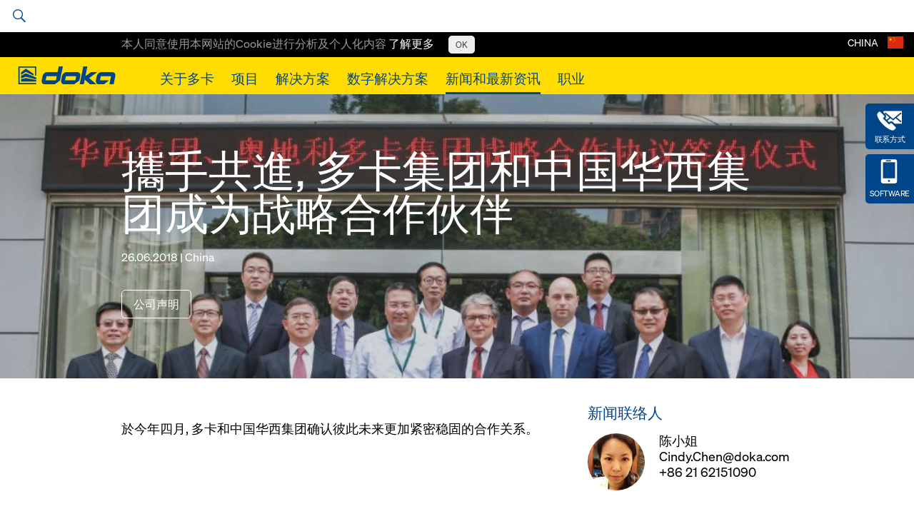

--- FILE ---
content_type: text/html; charset=UTF-8
request_url: https://www.doka.com/cn/download
body_size: 443
content:
<p>请注意，通过此在线门户提供的信息仅限于选定的模板系统和组件、语言版本和具体国家的特定版本。在某些情况下，此处提供的用户信息出版物已根据具体国家的法规和建筑规范进行了调整，这些出版物只可用于在指定的国家（见用户信息出版物标题页上的注意事项）。使用该门户的用户自行负责选择正确的文件。因此，多卡概不接受对是否正确选择文件或进一步使用文件及其信息内容承担任何责任。<br /><br />如果您对这些文件或者对未通过在线门户提供的用户信息出版物存有疑问，请咨询您当地的多卡分支机构。</p>
<p>使用此在线门户时，我接受多卡下载中心的<a href="/web/media/files/Terms-Of-Use-20110829-CN.pdf" class="" data-gentics-aloha-repository='com.gentics.aloha.GCN.Page' data-gentics-aloha-object-id='10008.$cms.tag.parts.fileurl.target.id'>使用条件</a>。</p>

--- FILE ---
content_type: text/html; charset=utf-8
request_url: https://www.google.com/recaptcha/api2/anchor?ar=1&k=6Lf5VZEeAAAAAHUy9HOCVxSnZ_UtDeZCwtiROlcc&co=aHR0cHM6Ly93d3cuZG9rYS5jb206NDQz&hl=en&v=N67nZn4AqZkNcbeMu4prBgzg&size=invisible&anchor-ms=20000&execute-ms=30000&cb=fyyupflajp4k
body_size: 48716
content:
<!DOCTYPE HTML><html dir="ltr" lang="en"><head><meta http-equiv="Content-Type" content="text/html; charset=UTF-8">
<meta http-equiv="X-UA-Compatible" content="IE=edge">
<title>reCAPTCHA</title>
<style type="text/css">
/* cyrillic-ext */
@font-face {
  font-family: 'Roboto';
  font-style: normal;
  font-weight: 400;
  font-stretch: 100%;
  src: url(//fonts.gstatic.com/s/roboto/v48/KFO7CnqEu92Fr1ME7kSn66aGLdTylUAMa3GUBHMdazTgWw.woff2) format('woff2');
  unicode-range: U+0460-052F, U+1C80-1C8A, U+20B4, U+2DE0-2DFF, U+A640-A69F, U+FE2E-FE2F;
}
/* cyrillic */
@font-face {
  font-family: 'Roboto';
  font-style: normal;
  font-weight: 400;
  font-stretch: 100%;
  src: url(//fonts.gstatic.com/s/roboto/v48/KFO7CnqEu92Fr1ME7kSn66aGLdTylUAMa3iUBHMdazTgWw.woff2) format('woff2');
  unicode-range: U+0301, U+0400-045F, U+0490-0491, U+04B0-04B1, U+2116;
}
/* greek-ext */
@font-face {
  font-family: 'Roboto';
  font-style: normal;
  font-weight: 400;
  font-stretch: 100%;
  src: url(//fonts.gstatic.com/s/roboto/v48/KFO7CnqEu92Fr1ME7kSn66aGLdTylUAMa3CUBHMdazTgWw.woff2) format('woff2');
  unicode-range: U+1F00-1FFF;
}
/* greek */
@font-face {
  font-family: 'Roboto';
  font-style: normal;
  font-weight: 400;
  font-stretch: 100%;
  src: url(//fonts.gstatic.com/s/roboto/v48/KFO7CnqEu92Fr1ME7kSn66aGLdTylUAMa3-UBHMdazTgWw.woff2) format('woff2');
  unicode-range: U+0370-0377, U+037A-037F, U+0384-038A, U+038C, U+038E-03A1, U+03A3-03FF;
}
/* math */
@font-face {
  font-family: 'Roboto';
  font-style: normal;
  font-weight: 400;
  font-stretch: 100%;
  src: url(//fonts.gstatic.com/s/roboto/v48/KFO7CnqEu92Fr1ME7kSn66aGLdTylUAMawCUBHMdazTgWw.woff2) format('woff2');
  unicode-range: U+0302-0303, U+0305, U+0307-0308, U+0310, U+0312, U+0315, U+031A, U+0326-0327, U+032C, U+032F-0330, U+0332-0333, U+0338, U+033A, U+0346, U+034D, U+0391-03A1, U+03A3-03A9, U+03B1-03C9, U+03D1, U+03D5-03D6, U+03F0-03F1, U+03F4-03F5, U+2016-2017, U+2034-2038, U+203C, U+2040, U+2043, U+2047, U+2050, U+2057, U+205F, U+2070-2071, U+2074-208E, U+2090-209C, U+20D0-20DC, U+20E1, U+20E5-20EF, U+2100-2112, U+2114-2115, U+2117-2121, U+2123-214F, U+2190, U+2192, U+2194-21AE, U+21B0-21E5, U+21F1-21F2, U+21F4-2211, U+2213-2214, U+2216-22FF, U+2308-230B, U+2310, U+2319, U+231C-2321, U+2336-237A, U+237C, U+2395, U+239B-23B7, U+23D0, U+23DC-23E1, U+2474-2475, U+25AF, U+25B3, U+25B7, U+25BD, U+25C1, U+25CA, U+25CC, U+25FB, U+266D-266F, U+27C0-27FF, U+2900-2AFF, U+2B0E-2B11, U+2B30-2B4C, U+2BFE, U+3030, U+FF5B, U+FF5D, U+1D400-1D7FF, U+1EE00-1EEFF;
}
/* symbols */
@font-face {
  font-family: 'Roboto';
  font-style: normal;
  font-weight: 400;
  font-stretch: 100%;
  src: url(//fonts.gstatic.com/s/roboto/v48/KFO7CnqEu92Fr1ME7kSn66aGLdTylUAMaxKUBHMdazTgWw.woff2) format('woff2');
  unicode-range: U+0001-000C, U+000E-001F, U+007F-009F, U+20DD-20E0, U+20E2-20E4, U+2150-218F, U+2190, U+2192, U+2194-2199, U+21AF, U+21E6-21F0, U+21F3, U+2218-2219, U+2299, U+22C4-22C6, U+2300-243F, U+2440-244A, U+2460-24FF, U+25A0-27BF, U+2800-28FF, U+2921-2922, U+2981, U+29BF, U+29EB, U+2B00-2BFF, U+4DC0-4DFF, U+FFF9-FFFB, U+10140-1018E, U+10190-1019C, U+101A0, U+101D0-101FD, U+102E0-102FB, U+10E60-10E7E, U+1D2C0-1D2D3, U+1D2E0-1D37F, U+1F000-1F0FF, U+1F100-1F1AD, U+1F1E6-1F1FF, U+1F30D-1F30F, U+1F315, U+1F31C, U+1F31E, U+1F320-1F32C, U+1F336, U+1F378, U+1F37D, U+1F382, U+1F393-1F39F, U+1F3A7-1F3A8, U+1F3AC-1F3AF, U+1F3C2, U+1F3C4-1F3C6, U+1F3CA-1F3CE, U+1F3D4-1F3E0, U+1F3ED, U+1F3F1-1F3F3, U+1F3F5-1F3F7, U+1F408, U+1F415, U+1F41F, U+1F426, U+1F43F, U+1F441-1F442, U+1F444, U+1F446-1F449, U+1F44C-1F44E, U+1F453, U+1F46A, U+1F47D, U+1F4A3, U+1F4B0, U+1F4B3, U+1F4B9, U+1F4BB, U+1F4BF, U+1F4C8-1F4CB, U+1F4D6, U+1F4DA, U+1F4DF, U+1F4E3-1F4E6, U+1F4EA-1F4ED, U+1F4F7, U+1F4F9-1F4FB, U+1F4FD-1F4FE, U+1F503, U+1F507-1F50B, U+1F50D, U+1F512-1F513, U+1F53E-1F54A, U+1F54F-1F5FA, U+1F610, U+1F650-1F67F, U+1F687, U+1F68D, U+1F691, U+1F694, U+1F698, U+1F6AD, U+1F6B2, U+1F6B9-1F6BA, U+1F6BC, U+1F6C6-1F6CF, U+1F6D3-1F6D7, U+1F6E0-1F6EA, U+1F6F0-1F6F3, U+1F6F7-1F6FC, U+1F700-1F7FF, U+1F800-1F80B, U+1F810-1F847, U+1F850-1F859, U+1F860-1F887, U+1F890-1F8AD, U+1F8B0-1F8BB, U+1F8C0-1F8C1, U+1F900-1F90B, U+1F93B, U+1F946, U+1F984, U+1F996, U+1F9E9, U+1FA00-1FA6F, U+1FA70-1FA7C, U+1FA80-1FA89, U+1FA8F-1FAC6, U+1FACE-1FADC, U+1FADF-1FAE9, U+1FAF0-1FAF8, U+1FB00-1FBFF;
}
/* vietnamese */
@font-face {
  font-family: 'Roboto';
  font-style: normal;
  font-weight: 400;
  font-stretch: 100%;
  src: url(//fonts.gstatic.com/s/roboto/v48/KFO7CnqEu92Fr1ME7kSn66aGLdTylUAMa3OUBHMdazTgWw.woff2) format('woff2');
  unicode-range: U+0102-0103, U+0110-0111, U+0128-0129, U+0168-0169, U+01A0-01A1, U+01AF-01B0, U+0300-0301, U+0303-0304, U+0308-0309, U+0323, U+0329, U+1EA0-1EF9, U+20AB;
}
/* latin-ext */
@font-face {
  font-family: 'Roboto';
  font-style: normal;
  font-weight: 400;
  font-stretch: 100%;
  src: url(//fonts.gstatic.com/s/roboto/v48/KFO7CnqEu92Fr1ME7kSn66aGLdTylUAMa3KUBHMdazTgWw.woff2) format('woff2');
  unicode-range: U+0100-02BA, U+02BD-02C5, U+02C7-02CC, U+02CE-02D7, U+02DD-02FF, U+0304, U+0308, U+0329, U+1D00-1DBF, U+1E00-1E9F, U+1EF2-1EFF, U+2020, U+20A0-20AB, U+20AD-20C0, U+2113, U+2C60-2C7F, U+A720-A7FF;
}
/* latin */
@font-face {
  font-family: 'Roboto';
  font-style: normal;
  font-weight: 400;
  font-stretch: 100%;
  src: url(//fonts.gstatic.com/s/roboto/v48/KFO7CnqEu92Fr1ME7kSn66aGLdTylUAMa3yUBHMdazQ.woff2) format('woff2');
  unicode-range: U+0000-00FF, U+0131, U+0152-0153, U+02BB-02BC, U+02C6, U+02DA, U+02DC, U+0304, U+0308, U+0329, U+2000-206F, U+20AC, U+2122, U+2191, U+2193, U+2212, U+2215, U+FEFF, U+FFFD;
}
/* cyrillic-ext */
@font-face {
  font-family: 'Roboto';
  font-style: normal;
  font-weight: 500;
  font-stretch: 100%;
  src: url(//fonts.gstatic.com/s/roboto/v48/KFO7CnqEu92Fr1ME7kSn66aGLdTylUAMa3GUBHMdazTgWw.woff2) format('woff2');
  unicode-range: U+0460-052F, U+1C80-1C8A, U+20B4, U+2DE0-2DFF, U+A640-A69F, U+FE2E-FE2F;
}
/* cyrillic */
@font-face {
  font-family: 'Roboto';
  font-style: normal;
  font-weight: 500;
  font-stretch: 100%;
  src: url(//fonts.gstatic.com/s/roboto/v48/KFO7CnqEu92Fr1ME7kSn66aGLdTylUAMa3iUBHMdazTgWw.woff2) format('woff2');
  unicode-range: U+0301, U+0400-045F, U+0490-0491, U+04B0-04B1, U+2116;
}
/* greek-ext */
@font-face {
  font-family: 'Roboto';
  font-style: normal;
  font-weight: 500;
  font-stretch: 100%;
  src: url(//fonts.gstatic.com/s/roboto/v48/KFO7CnqEu92Fr1ME7kSn66aGLdTylUAMa3CUBHMdazTgWw.woff2) format('woff2');
  unicode-range: U+1F00-1FFF;
}
/* greek */
@font-face {
  font-family: 'Roboto';
  font-style: normal;
  font-weight: 500;
  font-stretch: 100%;
  src: url(//fonts.gstatic.com/s/roboto/v48/KFO7CnqEu92Fr1ME7kSn66aGLdTylUAMa3-UBHMdazTgWw.woff2) format('woff2');
  unicode-range: U+0370-0377, U+037A-037F, U+0384-038A, U+038C, U+038E-03A1, U+03A3-03FF;
}
/* math */
@font-face {
  font-family: 'Roboto';
  font-style: normal;
  font-weight: 500;
  font-stretch: 100%;
  src: url(//fonts.gstatic.com/s/roboto/v48/KFO7CnqEu92Fr1ME7kSn66aGLdTylUAMawCUBHMdazTgWw.woff2) format('woff2');
  unicode-range: U+0302-0303, U+0305, U+0307-0308, U+0310, U+0312, U+0315, U+031A, U+0326-0327, U+032C, U+032F-0330, U+0332-0333, U+0338, U+033A, U+0346, U+034D, U+0391-03A1, U+03A3-03A9, U+03B1-03C9, U+03D1, U+03D5-03D6, U+03F0-03F1, U+03F4-03F5, U+2016-2017, U+2034-2038, U+203C, U+2040, U+2043, U+2047, U+2050, U+2057, U+205F, U+2070-2071, U+2074-208E, U+2090-209C, U+20D0-20DC, U+20E1, U+20E5-20EF, U+2100-2112, U+2114-2115, U+2117-2121, U+2123-214F, U+2190, U+2192, U+2194-21AE, U+21B0-21E5, U+21F1-21F2, U+21F4-2211, U+2213-2214, U+2216-22FF, U+2308-230B, U+2310, U+2319, U+231C-2321, U+2336-237A, U+237C, U+2395, U+239B-23B7, U+23D0, U+23DC-23E1, U+2474-2475, U+25AF, U+25B3, U+25B7, U+25BD, U+25C1, U+25CA, U+25CC, U+25FB, U+266D-266F, U+27C0-27FF, U+2900-2AFF, U+2B0E-2B11, U+2B30-2B4C, U+2BFE, U+3030, U+FF5B, U+FF5D, U+1D400-1D7FF, U+1EE00-1EEFF;
}
/* symbols */
@font-face {
  font-family: 'Roboto';
  font-style: normal;
  font-weight: 500;
  font-stretch: 100%;
  src: url(//fonts.gstatic.com/s/roboto/v48/KFO7CnqEu92Fr1ME7kSn66aGLdTylUAMaxKUBHMdazTgWw.woff2) format('woff2');
  unicode-range: U+0001-000C, U+000E-001F, U+007F-009F, U+20DD-20E0, U+20E2-20E4, U+2150-218F, U+2190, U+2192, U+2194-2199, U+21AF, U+21E6-21F0, U+21F3, U+2218-2219, U+2299, U+22C4-22C6, U+2300-243F, U+2440-244A, U+2460-24FF, U+25A0-27BF, U+2800-28FF, U+2921-2922, U+2981, U+29BF, U+29EB, U+2B00-2BFF, U+4DC0-4DFF, U+FFF9-FFFB, U+10140-1018E, U+10190-1019C, U+101A0, U+101D0-101FD, U+102E0-102FB, U+10E60-10E7E, U+1D2C0-1D2D3, U+1D2E0-1D37F, U+1F000-1F0FF, U+1F100-1F1AD, U+1F1E6-1F1FF, U+1F30D-1F30F, U+1F315, U+1F31C, U+1F31E, U+1F320-1F32C, U+1F336, U+1F378, U+1F37D, U+1F382, U+1F393-1F39F, U+1F3A7-1F3A8, U+1F3AC-1F3AF, U+1F3C2, U+1F3C4-1F3C6, U+1F3CA-1F3CE, U+1F3D4-1F3E0, U+1F3ED, U+1F3F1-1F3F3, U+1F3F5-1F3F7, U+1F408, U+1F415, U+1F41F, U+1F426, U+1F43F, U+1F441-1F442, U+1F444, U+1F446-1F449, U+1F44C-1F44E, U+1F453, U+1F46A, U+1F47D, U+1F4A3, U+1F4B0, U+1F4B3, U+1F4B9, U+1F4BB, U+1F4BF, U+1F4C8-1F4CB, U+1F4D6, U+1F4DA, U+1F4DF, U+1F4E3-1F4E6, U+1F4EA-1F4ED, U+1F4F7, U+1F4F9-1F4FB, U+1F4FD-1F4FE, U+1F503, U+1F507-1F50B, U+1F50D, U+1F512-1F513, U+1F53E-1F54A, U+1F54F-1F5FA, U+1F610, U+1F650-1F67F, U+1F687, U+1F68D, U+1F691, U+1F694, U+1F698, U+1F6AD, U+1F6B2, U+1F6B9-1F6BA, U+1F6BC, U+1F6C6-1F6CF, U+1F6D3-1F6D7, U+1F6E0-1F6EA, U+1F6F0-1F6F3, U+1F6F7-1F6FC, U+1F700-1F7FF, U+1F800-1F80B, U+1F810-1F847, U+1F850-1F859, U+1F860-1F887, U+1F890-1F8AD, U+1F8B0-1F8BB, U+1F8C0-1F8C1, U+1F900-1F90B, U+1F93B, U+1F946, U+1F984, U+1F996, U+1F9E9, U+1FA00-1FA6F, U+1FA70-1FA7C, U+1FA80-1FA89, U+1FA8F-1FAC6, U+1FACE-1FADC, U+1FADF-1FAE9, U+1FAF0-1FAF8, U+1FB00-1FBFF;
}
/* vietnamese */
@font-face {
  font-family: 'Roboto';
  font-style: normal;
  font-weight: 500;
  font-stretch: 100%;
  src: url(//fonts.gstatic.com/s/roboto/v48/KFO7CnqEu92Fr1ME7kSn66aGLdTylUAMa3OUBHMdazTgWw.woff2) format('woff2');
  unicode-range: U+0102-0103, U+0110-0111, U+0128-0129, U+0168-0169, U+01A0-01A1, U+01AF-01B0, U+0300-0301, U+0303-0304, U+0308-0309, U+0323, U+0329, U+1EA0-1EF9, U+20AB;
}
/* latin-ext */
@font-face {
  font-family: 'Roboto';
  font-style: normal;
  font-weight: 500;
  font-stretch: 100%;
  src: url(//fonts.gstatic.com/s/roboto/v48/KFO7CnqEu92Fr1ME7kSn66aGLdTylUAMa3KUBHMdazTgWw.woff2) format('woff2');
  unicode-range: U+0100-02BA, U+02BD-02C5, U+02C7-02CC, U+02CE-02D7, U+02DD-02FF, U+0304, U+0308, U+0329, U+1D00-1DBF, U+1E00-1E9F, U+1EF2-1EFF, U+2020, U+20A0-20AB, U+20AD-20C0, U+2113, U+2C60-2C7F, U+A720-A7FF;
}
/* latin */
@font-face {
  font-family: 'Roboto';
  font-style: normal;
  font-weight: 500;
  font-stretch: 100%;
  src: url(//fonts.gstatic.com/s/roboto/v48/KFO7CnqEu92Fr1ME7kSn66aGLdTylUAMa3yUBHMdazQ.woff2) format('woff2');
  unicode-range: U+0000-00FF, U+0131, U+0152-0153, U+02BB-02BC, U+02C6, U+02DA, U+02DC, U+0304, U+0308, U+0329, U+2000-206F, U+20AC, U+2122, U+2191, U+2193, U+2212, U+2215, U+FEFF, U+FFFD;
}
/* cyrillic-ext */
@font-face {
  font-family: 'Roboto';
  font-style: normal;
  font-weight: 900;
  font-stretch: 100%;
  src: url(//fonts.gstatic.com/s/roboto/v48/KFO7CnqEu92Fr1ME7kSn66aGLdTylUAMa3GUBHMdazTgWw.woff2) format('woff2');
  unicode-range: U+0460-052F, U+1C80-1C8A, U+20B4, U+2DE0-2DFF, U+A640-A69F, U+FE2E-FE2F;
}
/* cyrillic */
@font-face {
  font-family: 'Roboto';
  font-style: normal;
  font-weight: 900;
  font-stretch: 100%;
  src: url(//fonts.gstatic.com/s/roboto/v48/KFO7CnqEu92Fr1ME7kSn66aGLdTylUAMa3iUBHMdazTgWw.woff2) format('woff2');
  unicode-range: U+0301, U+0400-045F, U+0490-0491, U+04B0-04B1, U+2116;
}
/* greek-ext */
@font-face {
  font-family: 'Roboto';
  font-style: normal;
  font-weight: 900;
  font-stretch: 100%;
  src: url(//fonts.gstatic.com/s/roboto/v48/KFO7CnqEu92Fr1ME7kSn66aGLdTylUAMa3CUBHMdazTgWw.woff2) format('woff2');
  unicode-range: U+1F00-1FFF;
}
/* greek */
@font-face {
  font-family: 'Roboto';
  font-style: normal;
  font-weight: 900;
  font-stretch: 100%;
  src: url(//fonts.gstatic.com/s/roboto/v48/KFO7CnqEu92Fr1ME7kSn66aGLdTylUAMa3-UBHMdazTgWw.woff2) format('woff2');
  unicode-range: U+0370-0377, U+037A-037F, U+0384-038A, U+038C, U+038E-03A1, U+03A3-03FF;
}
/* math */
@font-face {
  font-family: 'Roboto';
  font-style: normal;
  font-weight: 900;
  font-stretch: 100%;
  src: url(//fonts.gstatic.com/s/roboto/v48/KFO7CnqEu92Fr1ME7kSn66aGLdTylUAMawCUBHMdazTgWw.woff2) format('woff2');
  unicode-range: U+0302-0303, U+0305, U+0307-0308, U+0310, U+0312, U+0315, U+031A, U+0326-0327, U+032C, U+032F-0330, U+0332-0333, U+0338, U+033A, U+0346, U+034D, U+0391-03A1, U+03A3-03A9, U+03B1-03C9, U+03D1, U+03D5-03D6, U+03F0-03F1, U+03F4-03F5, U+2016-2017, U+2034-2038, U+203C, U+2040, U+2043, U+2047, U+2050, U+2057, U+205F, U+2070-2071, U+2074-208E, U+2090-209C, U+20D0-20DC, U+20E1, U+20E5-20EF, U+2100-2112, U+2114-2115, U+2117-2121, U+2123-214F, U+2190, U+2192, U+2194-21AE, U+21B0-21E5, U+21F1-21F2, U+21F4-2211, U+2213-2214, U+2216-22FF, U+2308-230B, U+2310, U+2319, U+231C-2321, U+2336-237A, U+237C, U+2395, U+239B-23B7, U+23D0, U+23DC-23E1, U+2474-2475, U+25AF, U+25B3, U+25B7, U+25BD, U+25C1, U+25CA, U+25CC, U+25FB, U+266D-266F, U+27C0-27FF, U+2900-2AFF, U+2B0E-2B11, U+2B30-2B4C, U+2BFE, U+3030, U+FF5B, U+FF5D, U+1D400-1D7FF, U+1EE00-1EEFF;
}
/* symbols */
@font-face {
  font-family: 'Roboto';
  font-style: normal;
  font-weight: 900;
  font-stretch: 100%;
  src: url(//fonts.gstatic.com/s/roboto/v48/KFO7CnqEu92Fr1ME7kSn66aGLdTylUAMaxKUBHMdazTgWw.woff2) format('woff2');
  unicode-range: U+0001-000C, U+000E-001F, U+007F-009F, U+20DD-20E0, U+20E2-20E4, U+2150-218F, U+2190, U+2192, U+2194-2199, U+21AF, U+21E6-21F0, U+21F3, U+2218-2219, U+2299, U+22C4-22C6, U+2300-243F, U+2440-244A, U+2460-24FF, U+25A0-27BF, U+2800-28FF, U+2921-2922, U+2981, U+29BF, U+29EB, U+2B00-2BFF, U+4DC0-4DFF, U+FFF9-FFFB, U+10140-1018E, U+10190-1019C, U+101A0, U+101D0-101FD, U+102E0-102FB, U+10E60-10E7E, U+1D2C0-1D2D3, U+1D2E0-1D37F, U+1F000-1F0FF, U+1F100-1F1AD, U+1F1E6-1F1FF, U+1F30D-1F30F, U+1F315, U+1F31C, U+1F31E, U+1F320-1F32C, U+1F336, U+1F378, U+1F37D, U+1F382, U+1F393-1F39F, U+1F3A7-1F3A8, U+1F3AC-1F3AF, U+1F3C2, U+1F3C4-1F3C6, U+1F3CA-1F3CE, U+1F3D4-1F3E0, U+1F3ED, U+1F3F1-1F3F3, U+1F3F5-1F3F7, U+1F408, U+1F415, U+1F41F, U+1F426, U+1F43F, U+1F441-1F442, U+1F444, U+1F446-1F449, U+1F44C-1F44E, U+1F453, U+1F46A, U+1F47D, U+1F4A3, U+1F4B0, U+1F4B3, U+1F4B9, U+1F4BB, U+1F4BF, U+1F4C8-1F4CB, U+1F4D6, U+1F4DA, U+1F4DF, U+1F4E3-1F4E6, U+1F4EA-1F4ED, U+1F4F7, U+1F4F9-1F4FB, U+1F4FD-1F4FE, U+1F503, U+1F507-1F50B, U+1F50D, U+1F512-1F513, U+1F53E-1F54A, U+1F54F-1F5FA, U+1F610, U+1F650-1F67F, U+1F687, U+1F68D, U+1F691, U+1F694, U+1F698, U+1F6AD, U+1F6B2, U+1F6B9-1F6BA, U+1F6BC, U+1F6C6-1F6CF, U+1F6D3-1F6D7, U+1F6E0-1F6EA, U+1F6F0-1F6F3, U+1F6F7-1F6FC, U+1F700-1F7FF, U+1F800-1F80B, U+1F810-1F847, U+1F850-1F859, U+1F860-1F887, U+1F890-1F8AD, U+1F8B0-1F8BB, U+1F8C0-1F8C1, U+1F900-1F90B, U+1F93B, U+1F946, U+1F984, U+1F996, U+1F9E9, U+1FA00-1FA6F, U+1FA70-1FA7C, U+1FA80-1FA89, U+1FA8F-1FAC6, U+1FACE-1FADC, U+1FADF-1FAE9, U+1FAF0-1FAF8, U+1FB00-1FBFF;
}
/* vietnamese */
@font-face {
  font-family: 'Roboto';
  font-style: normal;
  font-weight: 900;
  font-stretch: 100%;
  src: url(//fonts.gstatic.com/s/roboto/v48/KFO7CnqEu92Fr1ME7kSn66aGLdTylUAMa3OUBHMdazTgWw.woff2) format('woff2');
  unicode-range: U+0102-0103, U+0110-0111, U+0128-0129, U+0168-0169, U+01A0-01A1, U+01AF-01B0, U+0300-0301, U+0303-0304, U+0308-0309, U+0323, U+0329, U+1EA0-1EF9, U+20AB;
}
/* latin-ext */
@font-face {
  font-family: 'Roboto';
  font-style: normal;
  font-weight: 900;
  font-stretch: 100%;
  src: url(//fonts.gstatic.com/s/roboto/v48/KFO7CnqEu92Fr1ME7kSn66aGLdTylUAMa3KUBHMdazTgWw.woff2) format('woff2');
  unicode-range: U+0100-02BA, U+02BD-02C5, U+02C7-02CC, U+02CE-02D7, U+02DD-02FF, U+0304, U+0308, U+0329, U+1D00-1DBF, U+1E00-1E9F, U+1EF2-1EFF, U+2020, U+20A0-20AB, U+20AD-20C0, U+2113, U+2C60-2C7F, U+A720-A7FF;
}
/* latin */
@font-face {
  font-family: 'Roboto';
  font-style: normal;
  font-weight: 900;
  font-stretch: 100%;
  src: url(//fonts.gstatic.com/s/roboto/v48/KFO7CnqEu92Fr1ME7kSn66aGLdTylUAMa3yUBHMdazQ.woff2) format('woff2');
  unicode-range: U+0000-00FF, U+0131, U+0152-0153, U+02BB-02BC, U+02C6, U+02DA, U+02DC, U+0304, U+0308, U+0329, U+2000-206F, U+20AC, U+2122, U+2191, U+2193, U+2212, U+2215, U+FEFF, U+FFFD;
}

</style>
<link rel="stylesheet" type="text/css" href="https://www.gstatic.com/recaptcha/releases/N67nZn4AqZkNcbeMu4prBgzg/styles__ltr.css">
<script nonce="_LXJqne4cI8ZgJSau5ZhiQ" type="text/javascript">window['__recaptcha_api'] = 'https://www.google.com/recaptcha/api2/';</script>
<script type="text/javascript" src="https://www.gstatic.com/recaptcha/releases/N67nZn4AqZkNcbeMu4prBgzg/recaptcha__en.js" nonce="_LXJqne4cI8ZgJSau5ZhiQ">
      
    </script></head>
<body><div id="rc-anchor-alert" class="rc-anchor-alert"></div>
<input type="hidden" id="recaptcha-token" value="[base64]">
<script type="text/javascript" nonce="_LXJqne4cI8ZgJSau5ZhiQ">
      recaptcha.anchor.Main.init("[\x22ainput\x22,[\x22bgdata\x22,\x22\x22,\[base64]/[base64]/[base64]/ZyhXLGgpOnEoW04sMjEsbF0sVywwKSxoKSxmYWxzZSxmYWxzZSl9Y2F0Y2goayl7RygzNTgsVyk/[base64]/[base64]/[base64]/[base64]/[base64]/[base64]/[base64]/bmV3IEJbT10oRFswXSk6dz09Mj9uZXcgQltPXShEWzBdLERbMV0pOnc9PTM/bmV3IEJbT10oRFswXSxEWzFdLERbMl0pOnc9PTQ/[base64]/[base64]/[base64]/[base64]/[base64]\\u003d\x22,\[base64]\x22,\[base64]/w4fDtcKuwqvChG14wrsvBMKow5IVwpJ7wpzCsjnDnsOAfi3CksORe0HDu8OUfXRUEMOYc8K9wpHCrMOYw4/DhU4oP07DocKowod6wpvDq27Cp8K+w5bDg8OtwqMVw4LDvsKaTyPDiQhSHSHDqghxw4pRCGnDozvChMKKezHDmMKHwpQXEQpHC8OlO8KJw53Ds8KRwrPCtnoTVkLCs8OuO8KPwrtze3LCicKgwqvDsyUxRBjDk8O9RsKNwrbCkzFOwo5Cwp7CsMOUXsOsw4/Cv2TCiTE+w7DDmBxqwofDhcK/woTCjcKqSsOgwozCmkTClGDCn2Fxw6nDjnrCisKuAnYIQMOgw5DDqSJ9NRTDscO+HMK8wovDhyTDj8O7K8OUP2JVRcOlR8OgbBgiXsOcIcKQwoHCiMK8wqHDvQR/w7RHw6/DhMO5OMKfd8KUDcOOOcO0Z8K7w7vDh33CgkjDgG5uLMK2w5zCk8Obwo7Du8KwRcOTwoPDt0ArNjrCozfDmxNGOcKSw5bDuirDt3YXBsO1wqtpwod2UhrClEs5fsKewp3Ci8Odw6tae8K6PcK4w7xYwq0/wqHDhsKAwo0NTWbCocKowpo0woMSPsOhZMKxw6zDmBErUsO6GcKiw4LDlsOBRBJEw5PDjTPDjTXCnTFkBEMcAAbDj8OEGRQDwqvClF3Ci1/CjMKmworDr8KAbT/CrSHChDNXTGvCqXzCigbCrMOMBw/DtcKgw6TDpXB5w6FBw6LChz7ChcKCLMOSw4jDssOAwpnCqgVRw7TDuA1Vw6DCtsOQwoLCoF1iwrfCvW/CrcKFLcK6wpHCmxdCwo1TQ0nCpsKowqEEwpROfEtXw4bDqmlHwqN0wq/[base64]/RyBHwpPDiQvDp8O7w5kvwrB9Z8OqKMKMwoccw6cFwrjDtjTDpcKyawZywqXDmiHCsVrCvkHDsHnDnCrCl8K8woZYcMOofV1QGcOKd8KtWAJtEjLCuzPDhMO5w7LCiQdJwpw4U05mw5INw6Fawq/DmlTCoWFxw6soe0PCsMK7w6PCu8OfGFprU8KMAGEUwodQRcK6ccOIVMK+wppAw4DDtMKtw7Jzw4JtT8KLwpXCjE3DmCBQw6XCqcONE8KMwopdJXjCiDrCncKzOsO3PcKPAF3Ci3wPJ8KVw73ClsOBwrh0w5/[base64]/b3LDlFXCmsOkbhfDiwMEwodQVSsmw4jDllHCj1JPMlUIw6jDlwRGwqkiwoR1w6xuecK4w6fDtH3DssOSw7/DtMOnw4MUM8OZwrIYw58gwpwmS8ObO8OrwrzDnMKowqvCn0DCpcOcw7/Ct8Kgw71+fHcxwpvCn0TCj8KjXX0pf8KsEA9sw5bCm8OTwpzDlWoGwpYbwoFLw5zDjMO9H2B0woHDuMOYQMKAwpBEB3PCkMK0S3U/w7N9W8KBwozDhjnCl2rCmsODOkrDr8O6w5nDnsOXQFfCvMOAw7cHYG/Cp8KwwrhBwrLCtntFSEHDuyTClsOFVS/CrcK8AXRWHsOZAcKpK8Olwosuw4/[base64]/CmHjDtwLDkGXDl34UayMRZMKjBRXCuU/CokXDhcK4wofDgcOuLMKIwp4YEMOXHsOjwr/CvGHChxRJFMKWwpsxJkNjaUwpb8OkbmTDjcOPw7EEw7Z8wpJ6CxnDriTCicOKw7LCuXQBw6fCrHBDw43DqSLDgS8KETHCisK9w5XCs8K4wrllw7DDkDPClsOkw7fCvGLCgwPCscOKUA50F8OOwpt9wpPDhFhDw5BVwqlFLcOvw4IIZQ/CrsK5wqtnwoMQSMOAH8OxwqxKwr4Xw5BWw7TCmzXDgMOIaV7CpzsSw5DDmMOdwrZcCzrDgsKiw4J8w4B3bWTCkjdSw43Ci1wuwrE8w6rClT3DhMOzUzEtwok6woxwa8Omw49zw7rDi8KALkwUX0QuRglQAW/CucOeCVQ1w5DDrcO/[base64]/LcKIITzChm8aZ0AwCGfCgcOEw53Dt8KkwpXCusOIWcKRcUQHw6LCnmpXwpozQcK6YynCgsKwwrPCs8OSw4jCrcKQLMKbIcOow4fClXfCrcKZw61USUttwqDDvMOhWsOsEMKeMMKwwpo/PwQwTQVeY0HDuCnDpHXCosOBwp/[base64]/[base64]/DqMKGw75xPcOBN8Oaw63CrBNkNTPDomTDuHfDssKRYsOpLCkiwoBwLkjCiMKSP8KHwrQOwqYNw78rwrLDk8OWw47Dv2cyFnDDjcOew63Dp8OLwoXDhyB/[base64]/DqsOEMcOacDZgwr/DulTClMOBw7AEw5QjUsKsw6JqwqENwpfCpMOUw7I8S38uw5XDs8OmI8OIRg7DgTlSwp7DnsO2w5ACVV5ww5vDucKsXhJDwrfDlcKnQMKrw4HDnmUldEbCvsOjR8Kcw4/CvgDCtcOgw7jCscOlQFBVbcKBwo0CwoLCnsKwwo/Coi/[base64]/w6kjw7xyw4JMC1sKUzTCr30JwoTDusKfYQjDuzvDi8OGwrRKwp/DvnHDjMOdD8K2YR0FIsO/U8KnEQLDr3jDimpSe8Ksw5fDusKrwp7DpSHDt8OLw5DDi2DClSJJw6ILw5oVwr9Aw6/DpcK6w6rChMOPwrUAbD0zb2HDocOfwoASfMKzYl0vw4E9w4jDnMKswr8cw5ZRwqzCiMO5w6/CuMOQw4oAel/[base64]/w7cIw5DCnRbCnsO1esOJwoEwwopXw6MNGcO3SxLDiw4wwp/CjcOASQDCvQRMw6M/PsKjwrbDhlXCvsOfTBjDqMOgAUPDgMOsNxDChifDvDkNRcK3w4kCw4HDjxbCrcKZwr7DnMKoaMOfwptFwofCqsOowqREw57CisKKcMOaw6YYX8OEWCJ5w5XCtMKIwo0JS1/[base64]/[base64]/DgMOeQcKAbCxLd8K9wpTDicKwLXPDncOWwo0ZakTDtsOzNyvCsMKdXgXDscK8wqNowp7DgkbDvAFkw5gAPcOZwqRkw5JqK8O+ZG02b3QYZsOYSkUdXcOGw7ggYxXDs0fChysAbDMZw4jCicKbUMObw5FDGMK9wop2cVLCu2DCpWZ6wq5pw5nClUbCmsKfw4/[base64]/DmsKsfMO3SgnCmsKYYVxiQ8OeH8Oyw7LCqcKBNUB8w6/DrgTDhmnCu8OzwoXDshNzw5E6bxDCnXvDi8KuwrtgMgIrOznDo2bDu1nClcKFc8K1wpfCji59wr/[base64]/[base64]/w7zDlsKLw70/wqDCtivDvFhgFApbw402w6/[base64]/[base64]/Dm8KIMsOFFWYzw5HCmU94egXCpcO6wr0XZ8OQaytXBWp2wrhJwojCqMOow6jDtRATwpHCtcONw4HDqyEqQRxmwrTDkzJgwq0aGcKUU8O1RCF5w6PDosOPUxl2YAXCqcOHbyXCmMO/[base64]/[base64]/Dq8Kdwo4dwoHCqMK1Bn3Ctz0iwoHDjSTCoGzChsKIw6YywozCnm3CkUFkN8Ozw5HCvsOtAUTCusOKwqdUw7TCkjvCm8O8TcOow67DtsK+wpsiWMKQe8OPw5PCuGfCoMOgwo/DvUjDvTpRecOqGcOPQcO7w4hjwrTDmScsScOFw4fCo1wrFcOXw5bDqsOeJcK9w5jDmMOfw5tOZG5dwrEKDcKvw6HDvAcpwrrDrVTClT7DlsK1w4QaacKywq9DCxN9w6/DgVtAf0A/U8KXX8O3aCjCrG7Con09WxMowq3DkyUNBsKnNMOBQDrDtFZaEsKXw5wjUcK4wrRyR8K6wo/Cg3EWcVF2PxMCG8KEw6nDoMK+QMKtw5dMw7LCnzrCl3Zqw5HCgVnCj8KYwp4FwpLDr1fCu1RMw7o2w7bDnAIVwrYdw7zCmXnCuwhvD2tIUAd5wpHCvsOSLcKrIggPecOiw5/CmsOOw47CicOewowKAifDkx1dw5EKSsKewo/CnETDocKPw482w6PCt8KpQDPCs8KKw6/Dh2V8T2TCi8OjwpxECHlhdcOcw5PCo8OKFmI1woDCv8Ohw5XCk8KqwoRsWMO1fsOTw7wTw7HDlkd9TilnH8K4d2/Dr8KIR0BKw4XCqsKrw6hVDSPCpArCkcObH8K7chvDjgZbwpgvFSDDhcOVR8KjR0xkfsKCHHMOwqIZw7HCp8OxcjrCnG0Xw4XDq8OSwoUZwpHDmsOawrjDl2vCojxvwoDDpcOhwqQ7BGd5w5Vtw58bw5/Cm3NHWQXClRrDuSVrYiAUMsOTZ2BSwp4uUVpfHBrCjVsfwojCncKXw5wHQlDDtkg4w7wVw5/[base64]/Cj8K6wo5twqA0Vll1w7PDqUPCr8OJTHPDncO9w4zCjHPCvlTDhcKYEMOuesO+esKBwrdhwqJ0OhPCl8KZQsKvMm5+bcK6DsKTw6TCmMOBw5VvXkLCs8KawodJHMOJw43DiQ/CjFR/wrQ8w5kTwqnCjnJ3w7rDt0bDvsOCRWA9Mmw8wrDDrmwLw75AFRkzYAVTwpJvw6DDskbDvCHCr3hyw75ywqA6w7Fzb8KtKlvDqlrDisKuwrZyGnFaworCghQlfMOGbcKqDMOVI3wGc8KpOyAIwqUhw70eTMKiwqLDlsKaWMO+w6/DmlV0N1rCvlTDu8KHQn/DosO8elt6HcOGw5hxZ2zDnAbCoDjDpcOcCnHDtcKNwr9hCEZBJADCpiDCvcOAUztJw4YPAi3Cp8Ogw60Zw6hnXcK7w5ZdwpTCmsOrw4obOF12XhfDm8KkIE3ChMK1wqjDusKXw4otFMOXdVJbcB7DlsOKwrZ/K0zCsMKhwrlZaAFDwpIxC2HDjw7CpHopw4nDrmHCnMKWG8KGw71ow4kAem8dTwkow6/[base64]/CgMOvwppQwrrDvi7DvcOZwqY4wpTDlMKfGcK1MsK9PTTCiQ4Aw7jCqMOhwq3DoMO0AMOZJyRZwotkAwDDp8Ogwqh+w6TDuHXDoE/Cq8OQdcK4w59cw5RwSxPCrkHDnlRPLibDr0/DoMKeRC/Dk0Yhw67CncOiwqLDjHhkw6RWCUzCgQlew5DDjsOQJ8O3bX0SBETCmX/CtMOnwoDDiMOnwpXCpcKPwo55w7PDosO/Q0MUwrlnwoTCk27Do8OZw45+ZsOrw4o2E8Opw4BXw7YADV7DoMKsMcORUsORwpPDrMOOwqdeUn88w4LDmGVhYlXChsOPHTF3wpjDr8OiwrA/T8Ogb3tHFsK0OMOQwp/ClMKJLMKCwq7DqcKSU8OTHsOGf3BKw4gOPg0lEsKRKXBuLTLCvcKdw6ksQWRzIcKcw63CqRIrPTVjAcK0w7/Cg8OFwqjDg8K1VsO/w4vDn8K0VmXDm8KBw6XCgsKbwrheYsKawpHCiGHCpR/[base64]/asKKT8O8wrwOwrfDocO9L8KDdMKdWHDDkcKswqkKbcKLHjVjFsKaw4JWwrQRaMOiMcOcwox5w7M6w4rDt8KoBwXDjMOzwrxMAhLDpcOWUMOTUFfClGnCrcOYb2oYWMKnL8OCBTcqIsOjD8OWCMKHCsOeTy4kAFsDb8O7JF82SjnCoEhKw6F0ShxNbcKtWW/Ckw1Zwq5TwqYCfl5Iwp3Dg8O1TTdTwpRRw5Bkw5fDpzzCvF7DtsKMfg7Csk3CtsOWF8KKw7cOWMKLDQ7DmsKDw4fChkbDsX3DrmUTwoTCpEXDrsORZ8O+egJMN13Cj8KLwpRGw7Vpw5FJwo/Dp8KpfMOwf8KOwrB3fg9fCsOdbXA7w7IVQ2sbwqdKwol6TS8mJzxPwqXDlC7DrXbDhcO7w68mw4/CkkbCmsOgS2DCpW1RwqPCuSRKZC/DozdUw47DlHYQwq3CucOaw6XDs1zCoR/Co1RBfRYYw7TCpXwzwrPCgsOHwqbDk10uwo0sOS/ClxZswrvDi8OsFn7Cq8KzPxTDmjjDr8OUw6rCucOzwpzDo8OsC3XCisK+YSN1IsOHwpnChhwCHn8FZ8OPL8K5cDvCpiDCosKAWyzDh8KlDcOeasKrwpFiBMOzR8OCDgx7FsKsw7B8QlHDpMO7VcOAScKlXW/[base64]/DqsKLVMKYEcK/bcKzFsKSU8K+c0F5QRzDimnDjcOwCE7CpMK9wrLCtMOQw7vCpzHCmwg9w63Ct3Mpfi/DmFoQw6PCon7Du1ocYiLDvgU/LcKAw6YzGE3DvsOlEsOTw4HCicO5wq7DrcO2wrA6w5oGw5PCuHgYGRlzB8KRwodmw61twpF2wqDCncOQN8KEBcOqDVQ3TS8VwqZsdsOwKsOeD8Opw4Mpw7UWw5/CikhtbMO2w5jDrMOHwoRYwrPCpHzClcOEAsKWEVQXcmTCr8OJw5vDvcK0worCrCTDuzQfwpE+d8KWwq/[base64]/[base64]/w5Inw4DClm9IPVbCgXnDs8Ocw6fDjB7Cv8OuFULCksK4Yz/[base64]/DtcODQX1Qw5Fkwot7RsKWw5LDqcK8HMOcw5lRTsO6wpTDvnzCtDM8Hnh+dMO5w5sFwoFsY3RNwqDDpW7DjcOIDsO8BGDCtsKSwowiw4k+aMOsKHHDiQPCi8OPwpR0ZsO/[base64]/wpDDm8K4w7kRw57DjW3CmsOIw5Abw4fCncO7bMK8w7sXJWUpMy7DiMKJIsORwrjCkEXCnsKRwqnCocOkwq7DrQl5EzrDgiDChF8+MhR9wqQURsK9Rwpcw5nCnAbDsk7Ci8KmWsKJwr87fcOywozCun/[base64]/DrsKgwojDpcKiZi8hBg9+aXQJak3CvsObIAkiwq7DnhfCq8OJFn4JwooKwpZtwqLCp8KOw797XUJOK8OySws0w7krfMKFIDbDssODw4NXwp7Dk8Kzc8O+wp3DtVfDqEdswpbCvsO9w6HDr17DvsOwwoDChMKZU8OnC8K5dcKpwq/[base64]/DrxIXEMKQUcOiJVHCqy/ComQoajlPwo0vw5FKwpNIw7NXw6/Ck8KQDMKywrzDtwFawrg3wpvDgwYqwopnw4DCssO1QjfCnhkQHMOewow6w4wTw6LDsFrDvsKyw70OGVhcwrktw5xbwql3U1gewrnCtcKxHcO8wr/DqDkIw6IZRi43w5DCisKWwrVHwqfDvUIsw6fDpF9ObcO2EcOnw5XDgjZnwq/DqTQ0E17Cu2IKw50fw7DCtBF6w6o8NQrCs8KSwoXCu3/ClsOAwq4eXMOmM8OqTwt4wq3DjRbCpsKtfSNTaB82eQTCqRs6T3g4w6UlcRQWc8KowoAswqrCvMOLw57DrsKPNX8Xwq7CncKCMUQ8wo/CgH0ZcsK+HVV+WCjDiMKLw4bCs8ObE8OuF1h7woBzXAfCmcOUW2XDs8O1H8KtLHXCkMKxcT4AJ8OiQWvCpsOSb8KQwr7CgDlewo3CrkslJcK7YsOgRUFzwp/Dmyx3w6caMDAWNDwiF8KMSmIRw7NXw5XDtQ4kSxHCqTDCosOrYUcUw74swrF0HsK3DVF9w5nDjMKJw6Eyw7DDk37DpsOeLBQmZQUSw4s7AsK3w7/DjSQ4w6LDu2gofnnDvMOFw6jChcOfwpdNw7LDujIKw5jDuMOMD8K6wrETwpnCnRDDpMONHQBhA8K4wroWUjAUw48DG20eEsO7DMOow5/Dm8OKCxwOCzYsLMOKw4JGwqVSNSrDjTMpw4fDr1cEw70Cw63Ct0cWW3PCmcO6w55ZbMKrwqbCiivDr8KmwqjCv8OlGcOgwrLCjnwvw6F0GMKQwrnDtsOJDCIKw5nDhCTCgsO/MU7DlMOHwojDmcKewojDgwPDpcKjw4XCgDI/[base64]/[base64]/wrETE8OVwokBasOrwpMGw6HCtTnDrWpfVjfDnCQBW8KJwpbDhMODfhrCt1A3w48Owospw4PClxktekvDkcO1woodwo7Dt8KFw4lBbg1nwqjDgMKwwp7Dm8KGw7saYMKyw7/DicKBdcOiAcOGAzt7A8OIwpPChlwCw6bCoVwSwpAYw6bDpypVW8KrBMKyZ8O3ZsOJw70gE8KYKgzDv8K+LMK/woo3dEHCi8Ogw5vDrw/Dl1oybU1SEVQuwrHDux3DhCzDiMKmHHnDrhjDl3zChxHDk8KzwrEXw7EicUZYwp/[base64]/UMOrwrVYwqATw6nCoU8eCMKRwo9FEMOCwoUVUHlgw5jDt8KhLcK3wqPDkMKYJ8KpXibDtsOBwohuwobDo8K4wo7DisK6ScOvKAYjw740YsKSTsOXbA0GwoBzFA/CqRcNbnV+w6jCmMKdwrhZwpbDlMO5fDTCpT/[base64]/CqgImwqPDhcK+WcKDwrdNwqbDmxQ6wp7CssObcsO/[base64]/w53CgMKKwqfDnsKcSMK/w7TCs8OFw6jCuMKVw7tCwrlmT3gwYsKKw4zDjsOSHEp5GV8Zw6AGFCDCgsKDPMOHwoLCp8Opw6HDn8O7HsOMBwzDpMOSKMOjdn7DscKOw54kwpzCg8OHwrXDsUvCoS/CjMKFZX3DglzCmHlDwqPChMO6w6xrwrjCsMKdN8K+w77CsMK4wp0pVsK9w6bCmgPDmF/CrBTDiEPCo8KzdcK/w5nDoMO/w7jCncOXwofDjTTCgsOKE8KLeATCqsK2N8KGw7tZGXtOIcOGccKcYxIBf2nDksK4wq7DvsOywospwpwEADXChWHDjBbDnMOLwqrDpUM/[base64]/DvWouAQAbwrPDtxzDuF97CsOxwq0gRGLDiy1WQ8K3w7jDjBUhwoDCrsKKWhbClUrDh8KsUsK0S3nDm8KDMz8GAk0eamJ9wpzCtirCoA9Cw4zCgAfCrWJmKcKywqfDnEfDslwvw7HDgcOCHhTCo8O0W8O/P00YTSzDhiBgwqAOwprChwDDvQoIwqXDvsKGP8KbLcKFw5zDrMKZw7laKsOQccKCAm/Cty3Cm0trCHjDs8OHwrt7QWZTwrrDmVcZIAPCtHVCasK5B0kEw7jChzXCsGInw6VtwrhTHjjDp8KeBwtRCSABw7vDpwBSwqzDq8K5GwnCkMKLwrXDsWHDlnvCt8KswqnCgMKhw4cRZ8O4wpXCj13CjHfCq3PCjSl+w5NJwrHDlxvDoQE/K8KtYcKvw7x1w71jMw3CuAw9w5tSB8KsNQNaw68swqtUw5FAw7fDm8OUw7PDp8KRwrwfw5J9w5PDtMKMQTDCmMOzMcKtwptMT8KOdiUuwrp8w6HClMKrBQ19wrMzw7bDh3xSw6cLByUNf8KQPAPDhcK+w7vCsj/CnBswBzwWMsOFbMOowrzCuC1ENADChsOlT8Kye35HVgN3w4/DjmgrICk1w4TDucKfw6lVw7rCokoWQFoHw6vDpXYrwqfDhsOfw5Qnw54yCFzCmMOQecOiw7slOsKKw6JKSQHDgsOZc8OJccOvLR/CmTDChibDozjCvMK0OsOhD8OlSgLDiHrDplfDhMOiwqrDs8OAw74HCsOlw7xfa13DkH/DhVXClAvCtlcSWwbDqsOiw6/Di8KrwrPCoTp6aHrCo11ddcOjw6HDsMKNw5/CqSnDnksKdHVVMX9UdG/DrHbDjsKZwprCgMKGGMO0wrfCvsOCRTPCjVzCklbCjsOdOMKRw5fDv8K0w4HCv8KaCxcQwqx8wp7Cgk5bwrHDpsKIwpYkwrxSwo3DvMOeYBnCoQ/Dj8O/w5sAw5c6X8OZw7PDjEfDn8Oww57DucKncxLDiMKOw57DhyrCqMK4T2TClywCw43CucOowoUSNMOAw4PCs05Ew7d4w53CmcOkUMOCATzChcKNfnbDgyQdwpbCnUNLwr9mw5hfE27DmXNCw45cwos+wotiwqpFwo1iLlbCg1fDhcKmw4bCpcKFw4guw6x0wo9/[base64]/CjDLDnSQRYMOQA8O4w7RGDsKDw7pnD2rDhmtOwpXDji3DjENXVRrDpMO5FsOjF8K5w4RYw7FHfcO8GX1ZwpzDgMOcw6/Ck8KJG3A4IsOmbMOWw4zDlcOVK8KBFsKiwqVYGsOAYsKKXsO9bsOSasK/wp7Ckj01wqZjaMOtaXcPFcK9wq7Dt17CuA1rw5nCn1jCo8Ogw4PDthbDq8OBworDlcOrfsONFXHCu8KXJsOuCjZDB2tsSljCsWYTw5LCh1vDmjPCgMOfAcOIW2oKOmjDsMKCw40qICjCgsOzwq7DgcKnw6QQMsK2w4FbTcKmB8OlWcOrw4LDqsKwKG/DqjxSI3IywrEaRsOCcidZasOiwpLCoMOawqBbEsKMw5rCmjsJw4bDncKkw7nCusKww7N7wqHCnHLDoU7Cs8OPwqjDo8K7wp/CiMKPwqvCqMKfQVAUOsKVwpJkwpIgYUXCp1DCmMOLwrHDqMOHb8KcwrDCpcO3Gk83Z18mFsKdTsOAw4TDrWHClzchwrjCp8K/w6bDrwzDulXDgDXCoFDCu3stw5AdwqQRw7JPwobDlRtCw5BMw7fCnMOOCsK8w4wDNMKBw67DhGnCqUtzb1h9B8OHWU3Cr8Ojw6JIX3/Cq8OHcMOAIigvwpNzWS1kIB41wrNKSWEOwoYFw7Vhb8OHw7hoecOnwpHClWJ7RcKmwqXCt8OHRMOEY8O6VVfDusKswogdw4Rdw79JQsOuwo0+w4fCu8ODRcKMGX/[base64]/DqWg8w6ZtwqZywo7DqsKKwoHCglM1wqDDkng6B8KZfxQ6WcKiHkdpw5w8w4Z8PwbCjFjCkMOOw4xqw63DjsOxw6Zdw4lfw49Cw7/[base64]/CMKMcMK0G3Uvw6V7w5zCkCVjTmM8wrbCucOqax95w67DgDECw64vw4jCky/DoCzCjQXDmcOFYcKJw5t4wqY8w7hFIcOZwo3ClEMHYMO7TmHDq2DDn8OjfT3CvDxpZ2tBZcKXADsFwr0qwp3DjlZ8w6DDmcK4w6PCim0fDsKowrTDtsKMwrF/[base64]/CpcOpDEHCisOuwoQUMBxew49gaAoTw6ZkdMKEwpTDm8OxOV02FSXDtcKBw5/DunXCsMOCZ8KsKHrCrcKrCFLCvQtNI3RxRcKQw6zDrMKhwq/[base64]/DkMOiKcKPwqEgw6jDtCUOw6pjwqzClzsdw5zCthjDqcOWwqrCs8KpLsKqB2svw5XCvCJ4TsKMwpE6wpt2w7l4bTguV8K/w5hWJy1nw58Sw4DDnWk8fMOsWRQKNHTCinjDuTF7w6Rkw4TDlMOfJMKgeEZGUsOAB8OhwrYvwphNJQfDpAl+B8KfYnzCoRPDoMOlwpgrV8KvYcOmwpoMwrRHw6bCph0Gw487wo1JUsOcBXADw6zCucKyAhfDp8O9w7kywpgJwoBbX2vDmVTDhUjDjkEONgs/YMKxKMKcw4YnATvDvsKUw4DCr8K+EHjDghnCssOyHsO/LArCocKIwpwPw7sUw6/DgncVwp3DjgvDpsOowoBUNiF1w4x/[base64]/H8KBBwrDtB8WIcOnwobCmsO+wq/Ck8OHPhLDjMKXw7Qsw7fDuU/DrCEXwr7Du3AlwovCncOnQcKYwovDkcKHLRE/wonDmlU/LMOHwrYNW8Ohw6ofWy8vJMOOYMKDSWjCpx53wpphw4rDucKPw7FfRcOiw4HCsMOGwqfDu1XDvl11wrjClcKFwpbCmMOYS8Onwq8OKk5lS8O0w7LCuiInOjvCpsO+QyxGwqDDqw9AwqQff8K/[base64]/Cg1XCssKFQsKpaMK3w55kwohNJTsow7rCiFTCiMO+DcKIw5g6w50ESsO2wpQjw6fDuidxFj42RU5owpx9WsKSw45ow6nDjMOfw4Y1w7LDlUrCicKowofDpibDvCU4w6kEd3nDo2Biw7DDjmPCpAnCq8OFwq/Cv8KqIsKiwqRFw4k6V2tVQ1MAw6l/[base64]/WMOLwr13VsOBaBBReR3CmMKQd8KEw6TCvMOYMCzCrT/DuSrCiyQsHMOVTcOdw4/[base64]/[base64]/CmsOaRsKPwoskZsKUwpDDvHl7LMKQNMOhXMOVdcK4NxbCssOVP3h9GjdjwplzMAVxN8KWwqlhdg9Ow5s2w6LCqxvDsUhWwoA6cx/CgcKIwoUrOsOkwpIcwpDDrVzCvjNcHlfCk8KHCsO9G0/[base64]/CnsKqDcOkc8O6ScOPXMOWbsK8GcOaBQEDX8OtLh02Dxkcw7I4C8O4worCscK5wofDg1LChSvCrcO2C8KmPmwxwqllNzpHXMKQw5MTQMOkw7HCncK/EnsnBsONw6zCkBF3woXCllrCoCB7wrFwPCNtw5jDuTscZkzCqm9rw7HCpnfClnddwq81KsKTwprDlh/[base64]/w4bDhMOqUcK5KsOyw6fCvAJsw4bDuMK8A8K/[base64]/ZXfCrnHDpzzDhVrDlcOqfcOlwq3Cu8Ofwpp3JzTDvMOfDcKowrLCvMK/C8KXSCtcbU7DqcKsPMOwAggRw7pzwrXDhR43w5HDjMKSwpsGw6gWSUZmCCJwwqRgw4rDslkNHsKDw6zCg3E6ACzCnXB/PsOTXsOfX2bDuMOAwocBG8K9IDZ/w6A8w5bDlsO5KTvDjWvDg8KWM0olw5LCqsKDw7jCv8Ohw6LCsVF4wpPCqwbCt8OnJn1/[base64]/[base64]/Dgl7Cp1XCgMODwoTCncKpGsKuIWJLwoDDpQEpA8KMw5HCi08zBkvCpVB8wrwrV8KuBTfDmcOHM8KidxdRQykGHcOEByPCk8Odw7UPLWc0wrzDvU58wpTDgcO7aRcxQR1ow41AwrTCtcOLw4fCrC7DiMOeTMOAwr/CkS/[base64]/[base64]/[base64]/Dg8KGw4nDksOxOEkTZQHDjyt6wo/DpSnClcKpbcKTUsOaDXdEC8OlwrbCjsOTwrJnMsOWIcKSZ8Opc8KYwpR7w78Tw53DkxESw53DriNWwpXCjWw2w6nDsTNnWkYvQcKyw7JOOcKSIcK0ccOcJ8KjQWcSw5dGThPCmMOhwpfDjnrCrmMww6RRH8OSDMKzw7fDm0NEdcOSw63CrhlKw5/CocO7wpxqwpvCm8KEVT/CtsO9Gl8uw4TCv8Khw7gHw48iw4nDgC17wqPDugBwwrnCoMKWCMKHwr92BcKEwoEDw7V1w7HDuMOEw6VUeMO7wrTClsKHw6ZSwo3DtsOBw5rDqSrCoiEnBQPDpEhVaDtdPcOIYMOCw6otw4dyw4DDnigFw6lKwprDryDCmMK/wrbDn8O+CsOqw4ZWwotiKVNRH8Oiw7oVw4vDpsOkwp3CiHTDtsO6ECYkFsKbJixKWQ4gbh/DrSFNw7vCkVs3A8KXC8OOw4PCl2PCokcQwrIYTsOAGCpLwpBwK1bDi8O3wpBqwpF6eFnDtFAXccKSw4Y8AsOdaXzCmcKOwrrDhybDsMOTwp9Sw5luc8Onb8Kxw7PDtMKyOirCgcOVwpDChsOMLXnCoG/DpA1xwrYlwqLCoMOCbW3DtgXCtcONCzjCgMOPwqRFKMO9w7gOw50LND8Nc8KsEkrCvcOHw6J4w4vChMKMw5AULALDgl/Ck0lsw50bwo8aEip/w512U3TDmhMgw4/DrsK1WDd4wpVmw6IIwoHDgjXDmx3CocOZwq7Dk8KiMFJCd8KLw6rDtiTDhHMoN8O9QMKzw48CW8K5wrfCocO9wqDDnsOSTQVgeEDDkl3ClsKLwpPCl1JLw4vCpMOzEm7CscKUQMOuZcOdwqPDpArCjD4zTCfDtXJBw4vDgXFhUcK/NcKba3zCklrCiH1IZ8O5AsOCwpDCnmIOw6vCsMK5w5RyJg3DjE1vHB/DoBU/wpfDvXjChVfCsSdJwp4lwq7Cvz59PklWLcKtPHcAaMO3woY8wroxwpRTwpwBZRvDgRlvIsOBcMK/[base64]/[base64]/wqTCp8K2wqrCpMO8w6LCncKSwqR0w48cNiswwqYdaMOVwpbDlyVPCz8WXcOVwq/DucO9Nn7Dt1rCtwdhAcKUw5vDk8Kcw43Dv08swqXCicODasOKwpQXNi3DhMOlaQwWw7DDqSPCpT1SwqB+B0xjc2bDgDzCuMKiAC7DqcK0woYSQ8OGwrrDh8OUw5/ChsKjwp/Dk3PClXHDgsO6bn3CiMOfXjPDhMOZwrzCjE/Dm8KpPHjCusORS8KKwo3CqCXDtAFFw5cSMWzCtsKUEcKqT8OzT8KiU8KmwoQ2aFjCq1vDgcKsM8Kvw5vDjyfCg208w4HCk8OBwpjCrcKqLyrChcOIw7wSAhDCgMK+OWJcSnXDgMKSTxA1TcKWPMK/dsKDw7rCr8O9acOrXcOtwpQ4ZE/[base64]/DscKTCsOxwppRwqN0Y8KTw5rCpcOqw7/DncKqw7TCiiFAwrzCtmdNJjTCgD7CrEcpwovCisO7b8OwwqHCmMKNw7FKVFTCg0DCtMOtwrTDvjVMwoVAfMOjw7fDocKhw6vCkMKhG8OxPsOrw7bCncOiw6HChSTCmx0bw6/[base64]/wrN0w5rCgMO9ZCh2QGzCh8OdwrjClcONw4zDpMOGwrBuJG3Cu8OdcMOVwrLCpy5NTMKaw4lKA1jCuMOjw6XDvyXDvMK3OCvDixXCpmp2f8ONBwXDusOjw7ELwqzDr0M/C10EQMOowoY/UsKgw5NaTXvClMKcZW7DqcOfw5QTw7PDpcKuw7h8eTUywrbCoWhEw4tIBC8Hw6TCpcKLw4HDo8Oww7oRwqPDhw0Twp/DjMOJLsKwwqJrN8OLBkHCiH/Cp8KRw7vCo3tFRMOVw4EUMGk/OE3CuMOFQU/DpsKrwqFyw6wNblnCigAFwpHDkMKMw7TCm8Khw6FZdHUdaGl7ZlzCnsObV0Fhw5PChQvDnWAjwpZOwr4gwoHDscOwwrgLwq/Cl8KhwqXCuijDlRvDiBFTwrVKLGnCpMOgw7fCscObw6DCvsO8b8KJdsOQw5fCnX3CksKdwr8ewqHCoFtow4DDpsKSRDpEwoDCjinDkyvCh8O9wq3Cgz4Rw6VywrjChMObA8Kqa8OJUEhZASoyL8K/woolwq4mSU40bMOvLH0sJB/[base64]/[base64]/CoyRVw6NEw4zDoyPChMKRw5ZGSsOVworCt8O/wofClsKwwoVYYBjDvyZlTMOxwrbDpMK5w6zDk8K3w7HCicKGNMOXRk7DrMOhwqIdKENxJMOUG3LCmMKuwpPCvMOvV8KfwoPDiUnDoMOSwqvDgmdEw5vCoMKPZMOKK8OuCydDTcKqMCVfJnzCjzFzw6h5OgR/LsOgw4/DnlHDplvDk8OBBcOLY8KwwqbCu8KxwpfCsyoOw4JHw7MlEkATwr3DgsKmOUtvR8Odwp5pXMKpwpbDsCXDoMKsGcKjKMKmTMK/[base64]/[base64]/BEwvA8OywrvDksO7YMOpIsOyw5TCp8O2PcOVLMO9w5Udwo4WwrjCqsKRwrQHwppsw7zDm8K9K8OcYsKbUmvDqMKxw5VyKF/DvMKTGHPDvCnDiXPCp2sXchPCtQbDpVhOKGozTcKGRMOPw5AyEzXCv1VsEMOkQCNUwr1Gw6PDisK/IsKSwpnCgMK4wqxdw4hKIcKcA23DmcOES8O1w7jDmhLCl8OZw6w7GsKlQA\\u003d\\u003d\x22],null,[\x22conf\x22,null,\x226Lf5VZEeAAAAAHUy9HOCVxSnZ_UtDeZCwtiROlcc\x22,0,null,null,null,1,[21,125,63,73,95,87,41,43,42,83,102,105,109,121],[7059694,863],0,null,null,null,null,0,null,0,null,700,1,null,0,\[base64]/76lBhnEnQkZnOKMAhmv8xEZ\x22,0,0,null,null,1,null,0,0,null,null,null,0],\x22https://www.doka.com:443\x22,null,[3,1,1],null,null,null,1,3600,[\x22https://www.google.com/intl/en/policies/privacy/\x22,\x22https://www.google.com/intl/en/policies/terms/\x22],\x22KQEBNq3fgLGTJ55I/0T/oatXnnbd7dwjG8QVHLEBUuY\\u003d\x22,1,0,null,1,1769556556530,0,0,[13,150,101,43,51],null,[106],\x22RC-4cFrqoME3jjTlA\x22,null,null,null,null,null,\x220dAFcWeA6l8-aIxO3NeyUTmz9IBW90s6OW2n5j1k7zwDznZDAnkOPAt5g1vfOebRrADVfaqa1-HNxSn2pCNlXJ4PElQcWeA7IorQ\x22,1769639356597]");
    </script></body></html>

--- FILE ---
content_type: text/html; charset=utf-8
request_url: https://www.google.com/recaptcha/api2/anchor?ar=1&k=6Lf5VZEeAAAAAHUy9HOCVxSnZ_UtDeZCwtiROlcc&co=aHR0cHM6Ly93d3cuZG9rYS5jb206NDQz&hl=en&v=N67nZn4AqZkNcbeMu4prBgzg&size=invisible&anchor-ms=20000&execute-ms=30000&cb=jh5az6nwwuhc
body_size: 48507
content:
<!DOCTYPE HTML><html dir="ltr" lang="en"><head><meta http-equiv="Content-Type" content="text/html; charset=UTF-8">
<meta http-equiv="X-UA-Compatible" content="IE=edge">
<title>reCAPTCHA</title>
<style type="text/css">
/* cyrillic-ext */
@font-face {
  font-family: 'Roboto';
  font-style: normal;
  font-weight: 400;
  font-stretch: 100%;
  src: url(//fonts.gstatic.com/s/roboto/v48/KFO7CnqEu92Fr1ME7kSn66aGLdTylUAMa3GUBHMdazTgWw.woff2) format('woff2');
  unicode-range: U+0460-052F, U+1C80-1C8A, U+20B4, U+2DE0-2DFF, U+A640-A69F, U+FE2E-FE2F;
}
/* cyrillic */
@font-face {
  font-family: 'Roboto';
  font-style: normal;
  font-weight: 400;
  font-stretch: 100%;
  src: url(//fonts.gstatic.com/s/roboto/v48/KFO7CnqEu92Fr1ME7kSn66aGLdTylUAMa3iUBHMdazTgWw.woff2) format('woff2');
  unicode-range: U+0301, U+0400-045F, U+0490-0491, U+04B0-04B1, U+2116;
}
/* greek-ext */
@font-face {
  font-family: 'Roboto';
  font-style: normal;
  font-weight: 400;
  font-stretch: 100%;
  src: url(//fonts.gstatic.com/s/roboto/v48/KFO7CnqEu92Fr1ME7kSn66aGLdTylUAMa3CUBHMdazTgWw.woff2) format('woff2');
  unicode-range: U+1F00-1FFF;
}
/* greek */
@font-face {
  font-family: 'Roboto';
  font-style: normal;
  font-weight: 400;
  font-stretch: 100%;
  src: url(//fonts.gstatic.com/s/roboto/v48/KFO7CnqEu92Fr1ME7kSn66aGLdTylUAMa3-UBHMdazTgWw.woff2) format('woff2');
  unicode-range: U+0370-0377, U+037A-037F, U+0384-038A, U+038C, U+038E-03A1, U+03A3-03FF;
}
/* math */
@font-face {
  font-family: 'Roboto';
  font-style: normal;
  font-weight: 400;
  font-stretch: 100%;
  src: url(//fonts.gstatic.com/s/roboto/v48/KFO7CnqEu92Fr1ME7kSn66aGLdTylUAMawCUBHMdazTgWw.woff2) format('woff2');
  unicode-range: U+0302-0303, U+0305, U+0307-0308, U+0310, U+0312, U+0315, U+031A, U+0326-0327, U+032C, U+032F-0330, U+0332-0333, U+0338, U+033A, U+0346, U+034D, U+0391-03A1, U+03A3-03A9, U+03B1-03C9, U+03D1, U+03D5-03D6, U+03F0-03F1, U+03F4-03F5, U+2016-2017, U+2034-2038, U+203C, U+2040, U+2043, U+2047, U+2050, U+2057, U+205F, U+2070-2071, U+2074-208E, U+2090-209C, U+20D0-20DC, U+20E1, U+20E5-20EF, U+2100-2112, U+2114-2115, U+2117-2121, U+2123-214F, U+2190, U+2192, U+2194-21AE, U+21B0-21E5, U+21F1-21F2, U+21F4-2211, U+2213-2214, U+2216-22FF, U+2308-230B, U+2310, U+2319, U+231C-2321, U+2336-237A, U+237C, U+2395, U+239B-23B7, U+23D0, U+23DC-23E1, U+2474-2475, U+25AF, U+25B3, U+25B7, U+25BD, U+25C1, U+25CA, U+25CC, U+25FB, U+266D-266F, U+27C0-27FF, U+2900-2AFF, U+2B0E-2B11, U+2B30-2B4C, U+2BFE, U+3030, U+FF5B, U+FF5D, U+1D400-1D7FF, U+1EE00-1EEFF;
}
/* symbols */
@font-face {
  font-family: 'Roboto';
  font-style: normal;
  font-weight: 400;
  font-stretch: 100%;
  src: url(//fonts.gstatic.com/s/roboto/v48/KFO7CnqEu92Fr1ME7kSn66aGLdTylUAMaxKUBHMdazTgWw.woff2) format('woff2');
  unicode-range: U+0001-000C, U+000E-001F, U+007F-009F, U+20DD-20E0, U+20E2-20E4, U+2150-218F, U+2190, U+2192, U+2194-2199, U+21AF, U+21E6-21F0, U+21F3, U+2218-2219, U+2299, U+22C4-22C6, U+2300-243F, U+2440-244A, U+2460-24FF, U+25A0-27BF, U+2800-28FF, U+2921-2922, U+2981, U+29BF, U+29EB, U+2B00-2BFF, U+4DC0-4DFF, U+FFF9-FFFB, U+10140-1018E, U+10190-1019C, U+101A0, U+101D0-101FD, U+102E0-102FB, U+10E60-10E7E, U+1D2C0-1D2D3, U+1D2E0-1D37F, U+1F000-1F0FF, U+1F100-1F1AD, U+1F1E6-1F1FF, U+1F30D-1F30F, U+1F315, U+1F31C, U+1F31E, U+1F320-1F32C, U+1F336, U+1F378, U+1F37D, U+1F382, U+1F393-1F39F, U+1F3A7-1F3A8, U+1F3AC-1F3AF, U+1F3C2, U+1F3C4-1F3C6, U+1F3CA-1F3CE, U+1F3D4-1F3E0, U+1F3ED, U+1F3F1-1F3F3, U+1F3F5-1F3F7, U+1F408, U+1F415, U+1F41F, U+1F426, U+1F43F, U+1F441-1F442, U+1F444, U+1F446-1F449, U+1F44C-1F44E, U+1F453, U+1F46A, U+1F47D, U+1F4A3, U+1F4B0, U+1F4B3, U+1F4B9, U+1F4BB, U+1F4BF, U+1F4C8-1F4CB, U+1F4D6, U+1F4DA, U+1F4DF, U+1F4E3-1F4E6, U+1F4EA-1F4ED, U+1F4F7, U+1F4F9-1F4FB, U+1F4FD-1F4FE, U+1F503, U+1F507-1F50B, U+1F50D, U+1F512-1F513, U+1F53E-1F54A, U+1F54F-1F5FA, U+1F610, U+1F650-1F67F, U+1F687, U+1F68D, U+1F691, U+1F694, U+1F698, U+1F6AD, U+1F6B2, U+1F6B9-1F6BA, U+1F6BC, U+1F6C6-1F6CF, U+1F6D3-1F6D7, U+1F6E0-1F6EA, U+1F6F0-1F6F3, U+1F6F7-1F6FC, U+1F700-1F7FF, U+1F800-1F80B, U+1F810-1F847, U+1F850-1F859, U+1F860-1F887, U+1F890-1F8AD, U+1F8B0-1F8BB, U+1F8C0-1F8C1, U+1F900-1F90B, U+1F93B, U+1F946, U+1F984, U+1F996, U+1F9E9, U+1FA00-1FA6F, U+1FA70-1FA7C, U+1FA80-1FA89, U+1FA8F-1FAC6, U+1FACE-1FADC, U+1FADF-1FAE9, U+1FAF0-1FAF8, U+1FB00-1FBFF;
}
/* vietnamese */
@font-face {
  font-family: 'Roboto';
  font-style: normal;
  font-weight: 400;
  font-stretch: 100%;
  src: url(//fonts.gstatic.com/s/roboto/v48/KFO7CnqEu92Fr1ME7kSn66aGLdTylUAMa3OUBHMdazTgWw.woff2) format('woff2');
  unicode-range: U+0102-0103, U+0110-0111, U+0128-0129, U+0168-0169, U+01A0-01A1, U+01AF-01B0, U+0300-0301, U+0303-0304, U+0308-0309, U+0323, U+0329, U+1EA0-1EF9, U+20AB;
}
/* latin-ext */
@font-face {
  font-family: 'Roboto';
  font-style: normal;
  font-weight: 400;
  font-stretch: 100%;
  src: url(//fonts.gstatic.com/s/roboto/v48/KFO7CnqEu92Fr1ME7kSn66aGLdTylUAMa3KUBHMdazTgWw.woff2) format('woff2');
  unicode-range: U+0100-02BA, U+02BD-02C5, U+02C7-02CC, U+02CE-02D7, U+02DD-02FF, U+0304, U+0308, U+0329, U+1D00-1DBF, U+1E00-1E9F, U+1EF2-1EFF, U+2020, U+20A0-20AB, U+20AD-20C0, U+2113, U+2C60-2C7F, U+A720-A7FF;
}
/* latin */
@font-face {
  font-family: 'Roboto';
  font-style: normal;
  font-weight: 400;
  font-stretch: 100%;
  src: url(//fonts.gstatic.com/s/roboto/v48/KFO7CnqEu92Fr1ME7kSn66aGLdTylUAMa3yUBHMdazQ.woff2) format('woff2');
  unicode-range: U+0000-00FF, U+0131, U+0152-0153, U+02BB-02BC, U+02C6, U+02DA, U+02DC, U+0304, U+0308, U+0329, U+2000-206F, U+20AC, U+2122, U+2191, U+2193, U+2212, U+2215, U+FEFF, U+FFFD;
}
/* cyrillic-ext */
@font-face {
  font-family: 'Roboto';
  font-style: normal;
  font-weight: 500;
  font-stretch: 100%;
  src: url(//fonts.gstatic.com/s/roboto/v48/KFO7CnqEu92Fr1ME7kSn66aGLdTylUAMa3GUBHMdazTgWw.woff2) format('woff2');
  unicode-range: U+0460-052F, U+1C80-1C8A, U+20B4, U+2DE0-2DFF, U+A640-A69F, U+FE2E-FE2F;
}
/* cyrillic */
@font-face {
  font-family: 'Roboto';
  font-style: normal;
  font-weight: 500;
  font-stretch: 100%;
  src: url(//fonts.gstatic.com/s/roboto/v48/KFO7CnqEu92Fr1ME7kSn66aGLdTylUAMa3iUBHMdazTgWw.woff2) format('woff2');
  unicode-range: U+0301, U+0400-045F, U+0490-0491, U+04B0-04B1, U+2116;
}
/* greek-ext */
@font-face {
  font-family: 'Roboto';
  font-style: normal;
  font-weight: 500;
  font-stretch: 100%;
  src: url(//fonts.gstatic.com/s/roboto/v48/KFO7CnqEu92Fr1ME7kSn66aGLdTylUAMa3CUBHMdazTgWw.woff2) format('woff2');
  unicode-range: U+1F00-1FFF;
}
/* greek */
@font-face {
  font-family: 'Roboto';
  font-style: normal;
  font-weight: 500;
  font-stretch: 100%;
  src: url(//fonts.gstatic.com/s/roboto/v48/KFO7CnqEu92Fr1ME7kSn66aGLdTylUAMa3-UBHMdazTgWw.woff2) format('woff2');
  unicode-range: U+0370-0377, U+037A-037F, U+0384-038A, U+038C, U+038E-03A1, U+03A3-03FF;
}
/* math */
@font-face {
  font-family: 'Roboto';
  font-style: normal;
  font-weight: 500;
  font-stretch: 100%;
  src: url(//fonts.gstatic.com/s/roboto/v48/KFO7CnqEu92Fr1ME7kSn66aGLdTylUAMawCUBHMdazTgWw.woff2) format('woff2');
  unicode-range: U+0302-0303, U+0305, U+0307-0308, U+0310, U+0312, U+0315, U+031A, U+0326-0327, U+032C, U+032F-0330, U+0332-0333, U+0338, U+033A, U+0346, U+034D, U+0391-03A1, U+03A3-03A9, U+03B1-03C9, U+03D1, U+03D5-03D6, U+03F0-03F1, U+03F4-03F5, U+2016-2017, U+2034-2038, U+203C, U+2040, U+2043, U+2047, U+2050, U+2057, U+205F, U+2070-2071, U+2074-208E, U+2090-209C, U+20D0-20DC, U+20E1, U+20E5-20EF, U+2100-2112, U+2114-2115, U+2117-2121, U+2123-214F, U+2190, U+2192, U+2194-21AE, U+21B0-21E5, U+21F1-21F2, U+21F4-2211, U+2213-2214, U+2216-22FF, U+2308-230B, U+2310, U+2319, U+231C-2321, U+2336-237A, U+237C, U+2395, U+239B-23B7, U+23D0, U+23DC-23E1, U+2474-2475, U+25AF, U+25B3, U+25B7, U+25BD, U+25C1, U+25CA, U+25CC, U+25FB, U+266D-266F, U+27C0-27FF, U+2900-2AFF, U+2B0E-2B11, U+2B30-2B4C, U+2BFE, U+3030, U+FF5B, U+FF5D, U+1D400-1D7FF, U+1EE00-1EEFF;
}
/* symbols */
@font-face {
  font-family: 'Roboto';
  font-style: normal;
  font-weight: 500;
  font-stretch: 100%;
  src: url(//fonts.gstatic.com/s/roboto/v48/KFO7CnqEu92Fr1ME7kSn66aGLdTylUAMaxKUBHMdazTgWw.woff2) format('woff2');
  unicode-range: U+0001-000C, U+000E-001F, U+007F-009F, U+20DD-20E0, U+20E2-20E4, U+2150-218F, U+2190, U+2192, U+2194-2199, U+21AF, U+21E6-21F0, U+21F3, U+2218-2219, U+2299, U+22C4-22C6, U+2300-243F, U+2440-244A, U+2460-24FF, U+25A0-27BF, U+2800-28FF, U+2921-2922, U+2981, U+29BF, U+29EB, U+2B00-2BFF, U+4DC0-4DFF, U+FFF9-FFFB, U+10140-1018E, U+10190-1019C, U+101A0, U+101D0-101FD, U+102E0-102FB, U+10E60-10E7E, U+1D2C0-1D2D3, U+1D2E0-1D37F, U+1F000-1F0FF, U+1F100-1F1AD, U+1F1E6-1F1FF, U+1F30D-1F30F, U+1F315, U+1F31C, U+1F31E, U+1F320-1F32C, U+1F336, U+1F378, U+1F37D, U+1F382, U+1F393-1F39F, U+1F3A7-1F3A8, U+1F3AC-1F3AF, U+1F3C2, U+1F3C4-1F3C6, U+1F3CA-1F3CE, U+1F3D4-1F3E0, U+1F3ED, U+1F3F1-1F3F3, U+1F3F5-1F3F7, U+1F408, U+1F415, U+1F41F, U+1F426, U+1F43F, U+1F441-1F442, U+1F444, U+1F446-1F449, U+1F44C-1F44E, U+1F453, U+1F46A, U+1F47D, U+1F4A3, U+1F4B0, U+1F4B3, U+1F4B9, U+1F4BB, U+1F4BF, U+1F4C8-1F4CB, U+1F4D6, U+1F4DA, U+1F4DF, U+1F4E3-1F4E6, U+1F4EA-1F4ED, U+1F4F7, U+1F4F9-1F4FB, U+1F4FD-1F4FE, U+1F503, U+1F507-1F50B, U+1F50D, U+1F512-1F513, U+1F53E-1F54A, U+1F54F-1F5FA, U+1F610, U+1F650-1F67F, U+1F687, U+1F68D, U+1F691, U+1F694, U+1F698, U+1F6AD, U+1F6B2, U+1F6B9-1F6BA, U+1F6BC, U+1F6C6-1F6CF, U+1F6D3-1F6D7, U+1F6E0-1F6EA, U+1F6F0-1F6F3, U+1F6F7-1F6FC, U+1F700-1F7FF, U+1F800-1F80B, U+1F810-1F847, U+1F850-1F859, U+1F860-1F887, U+1F890-1F8AD, U+1F8B0-1F8BB, U+1F8C0-1F8C1, U+1F900-1F90B, U+1F93B, U+1F946, U+1F984, U+1F996, U+1F9E9, U+1FA00-1FA6F, U+1FA70-1FA7C, U+1FA80-1FA89, U+1FA8F-1FAC6, U+1FACE-1FADC, U+1FADF-1FAE9, U+1FAF0-1FAF8, U+1FB00-1FBFF;
}
/* vietnamese */
@font-face {
  font-family: 'Roboto';
  font-style: normal;
  font-weight: 500;
  font-stretch: 100%;
  src: url(//fonts.gstatic.com/s/roboto/v48/KFO7CnqEu92Fr1ME7kSn66aGLdTylUAMa3OUBHMdazTgWw.woff2) format('woff2');
  unicode-range: U+0102-0103, U+0110-0111, U+0128-0129, U+0168-0169, U+01A0-01A1, U+01AF-01B0, U+0300-0301, U+0303-0304, U+0308-0309, U+0323, U+0329, U+1EA0-1EF9, U+20AB;
}
/* latin-ext */
@font-face {
  font-family: 'Roboto';
  font-style: normal;
  font-weight: 500;
  font-stretch: 100%;
  src: url(//fonts.gstatic.com/s/roboto/v48/KFO7CnqEu92Fr1ME7kSn66aGLdTylUAMa3KUBHMdazTgWw.woff2) format('woff2');
  unicode-range: U+0100-02BA, U+02BD-02C5, U+02C7-02CC, U+02CE-02D7, U+02DD-02FF, U+0304, U+0308, U+0329, U+1D00-1DBF, U+1E00-1E9F, U+1EF2-1EFF, U+2020, U+20A0-20AB, U+20AD-20C0, U+2113, U+2C60-2C7F, U+A720-A7FF;
}
/* latin */
@font-face {
  font-family: 'Roboto';
  font-style: normal;
  font-weight: 500;
  font-stretch: 100%;
  src: url(//fonts.gstatic.com/s/roboto/v48/KFO7CnqEu92Fr1ME7kSn66aGLdTylUAMa3yUBHMdazQ.woff2) format('woff2');
  unicode-range: U+0000-00FF, U+0131, U+0152-0153, U+02BB-02BC, U+02C6, U+02DA, U+02DC, U+0304, U+0308, U+0329, U+2000-206F, U+20AC, U+2122, U+2191, U+2193, U+2212, U+2215, U+FEFF, U+FFFD;
}
/* cyrillic-ext */
@font-face {
  font-family: 'Roboto';
  font-style: normal;
  font-weight: 900;
  font-stretch: 100%;
  src: url(//fonts.gstatic.com/s/roboto/v48/KFO7CnqEu92Fr1ME7kSn66aGLdTylUAMa3GUBHMdazTgWw.woff2) format('woff2');
  unicode-range: U+0460-052F, U+1C80-1C8A, U+20B4, U+2DE0-2DFF, U+A640-A69F, U+FE2E-FE2F;
}
/* cyrillic */
@font-face {
  font-family: 'Roboto';
  font-style: normal;
  font-weight: 900;
  font-stretch: 100%;
  src: url(//fonts.gstatic.com/s/roboto/v48/KFO7CnqEu92Fr1ME7kSn66aGLdTylUAMa3iUBHMdazTgWw.woff2) format('woff2');
  unicode-range: U+0301, U+0400-045F, U+0490-0491, U+04B0-04B1, U+2116;
}
/* greek-ext */
@font-face {
  font-family: 'Roboto';
  font-style: normal;
  font-weight: 900;
  font-stretch: 100%;
  src: url(//fonts.gstatic.com/s/roboto/v48/KFO7CnqEu92Fr1ME7kSn66aGLdTylUAMa3CUBHMdazTgWw.woff2) format('woff2');
  unicode-range: U+1F00-1FFF;
}
/* greek */
@font-face {
  font-family: 'Roboto';
  font-style: normal;
  font-weight: 900;
  font-stretch: 100%;
  src: url(//fonts.gstatic.com/s/roboto/v48/KFO7CnqEu92Fr1ME7kSn66aGLdTylUAMa3-UBHMdazTgWw.woff2) format('woff2');
  unicode-range: U+0370-0377, U+037A-037F, U+0384-038A, U+038C, U+038E-03A1, U+03A3-03FF;
}
/* math */
@font-face {
  font-family: 'Roboto';
  font-style: normal;
  font-weight: 900;
  font-stretch: 100%;
  src: url(//fonts.gstatic.com/s/roboto/v48/KFO7CnqEu92Fr1ME7kSn66aGLdTylUAMawCUBHMdazTgWw.woff2) format('woff2');
  unicode-range: U+0302-0303, U+0305, U+0307-0308, U+0310, U+0312, U+0315, U+031A, U+0326-0327, U+032C, U+032F-0330, U+0332-0333, U+0338, U+033A, U+0346, U+034D, U+0391-03A1, U+03A3-03A9, U+03B1-03C9, U+03D1, U+03D5-03D6, U+03F0-03F1, U+03F4-03F5, U+2016-2017, U+2034-2038, U+203C, U+2040, U+2043, U+2047, U+2050, U+2057, U+205F, U+2070-2071, U+2074-208E, U+2090-209C, U+20D0-20DC, U+20E1, U+20E5-20EF, U+2100-2112, U+2114-2115, U+2117-2121, U+2123-214F, U+2190, U+2192, U+2194-21AE, U+21B0-21E5, U+21F1-21F2, U+21F4-2211, U+2213-2214, U+2216-22FF, U+2308-230B, U+2310, U+2319, U+231C-2321, U+2336-237A, U+237C, U+2395, U+239B-23B7, U+23D0, U+23DC-23E1, U+2474-2475, U+25AF, U+25B3, U+25B7, U+25BD, U+25C1, U+25CA, U+25CC, U+25FB, U+266D-266F, U+27C0-27FF, U+2900-2AFF, U+2B0E-2B11, U+2B30-2B4C, U+2BFE, U+3030, U+FF5B, U+FF5D, U+1D400-1D7FF, U+1EE00-1EEFF;
}
/* symbols */
@font-face {
  font-family: 'Roboto';
  font-style: normal;
  font-weight: 900;
  font-stretch: 100%;
  src: url(//fonts.gstatic.com/s/roboto/v48/KFO7CnqEu92Fr1ME7kSn66aGLdTylUAMaxKUBHMdazTgWw.woff2) format('woff2');
  unicode-range: U+0001-000C, U+000E-001F, U+007F-009F, U+20DD-20E0, U+20E2-20E4, U+2150-218F, U+2190, U+2192, U+2194-2199, U+21AF, U+21E6-21F0, U+21F3, U+2218-2219, U+2299, U+22C4-22C6, U+2300-243F, U+2440-244A, U+2460-24FF, U+25A0-27BF, U+2800-28FF, U+2921-2922, U+2981, U+29BF, U+29EB, U+2B00-2BFF, U+4DC0-4DFF, U+FFF9-FFFB, U+10140-1018E, U+10190-1019C, U+101A0, U+101D0-101FD, U+102E0-102FB, U+10E60-10E7E, U+1D2C0-1D2D3, U+1D2E0-1D37F, U+1F000-1F0FF, U+1F100-1F1AD, U+1F1E6-1F1FF, U+1F30D-1F30F, U+1F315, U+1F31C, U+1F31E, U+1F320-1F32C, U+1F336, U+1F378, U+1F37D, U+1F382, U+1F393-1F39F, U+1F3A7-1F3A8, U+1F3AC-1F3AF, U+1F3C2, U+1F3C4-1F3C6, U+1F3CA-1F3CE, U+1F3D4-1F3E0, U+1F3ED, U+1F3F1-1F3F3, U+1F3F5-1F3F7, U+1F408, U+1F415, U+1F41F, U+1F426, U+1F43F, U+1F441-1F442, U+1F444, U+1F446-1F449, U+1F44C-1F44E, U+1F453, U+1F46A, U+1F47D, U+1F4A3, U+1F4B0, U+1F4B3, U+1F4B9, U+1F4BB, U+1F4BF, U+1F4C8-1F4CB, U+1F4D6, U+1F4DA, U+1F4DF, U+1F4E3-1F4E6, U+1F4EA-1F4ED, U+1F4F7, U+1F4F9-1F4FB, U+1F4FD-1F4FE, U+1F503, U+1F507-1F50B, U+1F50D, U+1F512-1F513, U+1F53E-1F54A, U+1F54F-1F5FA, U+1F610, U+1F650-1F67F, U+1F687, U+1F68D, U+1F691, U+1F694, U+1F698, U+1F6AD, U+1F6B2, U+1F6B9-1F6BA, U+1F6BC, U+1F6C6-1F6CF, U+1F6D3-1F6D7, U+1F6E0-1F6EA, U+1F6F0-1F6F3, U+1F6F7-1F6FC, U+1F700-1F7FF, U+1F800-1F80B, U+1F810-1F847, U+1F850-1F859, U+1F860-1F887, U+1F890-1F8AD, U+1F8B0-1F8BB, U+1F8C0-1F8C1, U+1F900-1F90B, U+1F93B, U+1F946, U+1F984, U+1F996, U+1F9E9, U+1FA00-1FA6F, U+1FA70-1FA7C, U+1FA80-1FA89, U+1FA8F-1FAC6, U+1FACE-1FADC, U+1FADF-1FAE9, U+1FAF0-1FAF8, U+1FB00-1FBFF;
}
/* vietnamese */
@font-face {
  font-family: 'Roboto';
  font-style: normal;
  font-weight: 900;
  font-stretch: 100%;
  src: url(//fonts.gstatic.com/s/roboto/v48/KFO7CnqEu92Fr1ME7kSn66aGLdTylUAMa3OUBHMdazTgWw.woff2) format('woff2');
  unicode-range: U+0102-0103, U+0110-0111, U+0128-0129, U+0168-0169, U+01A0-01A1, U+01AF-01B0, U+0300-0301, U+0303-0304, U+0308-0309, U+0323, U+0329, U+1EA0-1EF9, U+20AB;
}
/* latin-ext */
@font-face {
  font-family: 'Roboto';
  font-style: normal;
  font-weight: 900;
  font-stretch: 100%;
  src: url(//fonts.gstatic.com/s/roboto/v48/KFO7CnqEu92Fr1ME7kSn66aGLdTylUAMa3KUBHMdazTgWw.woff2) format('woff2');
  unicode-range: U+0100-02BA, U+02BD-02C5, U+02C7-02CC, U+02CE-02D7, U+02DD-02FF, U+0304, U+0308, U+0329, U+1D00-1DBF, U+1E00-1E9F, U+1EF2-1EFF, U+2020, U+20A0-20AB, U+20AD-20C0, U+2113, U+2C60-2C7F, U+A720-A7FF;
}
/* latin */
@font-face {
  font-family: 'Roboto';
  font-style: normal;
  font-weight: 900;
  font-stretch: 100%;
  src: url(//fonts.gstatic.com/s/roboto/v48/KFO7CnqEu92Fr1ME7kSn66aGLdTylUAMa3yUBHMdazQ.woff2) format('woff2');
  unicode-range: U+0000-00FF, U+0131, U+0152-0153, U+02BB-02BC, U+02C6, U+02DA, U+02DC, U+0304, U+0308, U+0329, U+2000-206F, U+20AC, U+2122, U+2191, U+2193, U+2212, U+2215, U+FEFF, U+FFFD;
}

</style>
<link rel="stylesheet" type="text/css" href="https://www.gstatic.com/recaptcha/releases/N67nZn4AqZkNcbeMu4prBgzg/styles__ltr.css">
<script nonce="46hY4AAaSIDd8q-WaZf-Lg" type="text/javascript">window['__recaptcha_api'] = 'https://www.google.com/recaptcha/api2/';</script>
<script type="text/javascript" src="https://www.gstatic.com/recaptcha/releases/N67nZn4AqZkNcbeMu4prBgzg/recaptcha__en.js" nonce="46hY4AAaSIDd8q-WaZf-Lg">
      
    </script></head>
<body><div id="rc-anchor-alert" class="rc-anchor-alert"></div>
<input type="hidden" id="recaptcha-token" value="[base64]">
<script type="text/javascript" nonce="46hY4AAaSIDd8q-WaZf-Lg">
      recaptcha.anchor.Main.init("[\x22ainput\x22,[\x22bgdata\x22,\x22\x22,\[base64]/[base64]/[base64]/ZyhXLGgpOnEoW04sMjEsbF0sVywwKSxoKSxmYWxzZSxmYWxzZSl9Y2F0Y2goayl7RygzNTgsVyk/[base64]/[base64]/[base64]/[base64]/[base64]/[base64]/[base64]/bmV3IEJbT10oRFswXSk6dz09Mj9uZXcgQltPXShEWzBdLERbMV0pOnc9PTM/bmV3IEJbT10oRFswXSxEWzFdLERbMl0pOnc9PTQ/[base64]/[base64]/[base64]/[base64]/[base64]\\u003d\x22,\[base64]\\u003d\\u003d\x22,\x22wpoUeMKKM0deNsOUGMKIVMK9wppZwpxzV8ODDklvwoXCmcOIwqXDojhfcX3CmzpTOsKJVGnCj1fDu27CuMK8W8O8w4/CjcOfd8O/e2PCiMOWwrRCw74IaMOAwr/DuDXCk8K3cAFzwp4Bwr3CqibDrijChyEfwrNFOQ/[base64]/dmHDrsKIOkDCosKCKcOgw61pHE/CpARseDTDqHBkwrRgwofDr0omw5QUB8KbTl4PJcOXw4QFwphMWh1OGMO/w5sPWMK9WcKfZcO4XCPCpsOtw4pqw6zDnsOiw6/[base64]/[base64]/Cp8KZVcK3FsOxRsOiwrMYw63DgX5Kw6A3dMOQw4LDi8OOXBYyw4LClMO7fMKcY143wpRGasOOwq5iHsKjD8OWwqAfw4fCgGERK8KPJMKqD2/[base64]/DmBvDu8KeQFRCwoBgwpDCpFRaKMK1DjTDjAMjw4XCm3s4HMOtw7HCkRx9Ri/DqsKScw8lVyvCm1R2wolbw64Efgpkwr4MLMOuWMKNHHM/IFVxw7zCosKVdUPDjh0udQfCmH9Mb8KANcKgw4w1f3ZAw7Yvw7nCmRTCosKxwoRrbWPCmsKxXXLDhwwQw61AJG9DIBxzwpbCmMOFw6fCjMK+w7XDikvClEF3N8OMwqRdfcKnBhDClE1Lwq/CjsOAwpvDlsOGw5nDjyzCuAPDh8OgwpcCwrzCtMOefkFMSMKuw47DkELDjmnCriPCtsKPYSR2LHU2anVow5cjw6gMwq/Cr8Kgwol0woPDnF3Clz3DhQAAM8KCQzV5PcKiKsKtwpPDusKQWVhcwqnCvcKjwq9pwq3DpMKSeVDDiMOURS/DuksHwr8FaMKlUElCw7QlwrQIw6nDmC/CqSBcw4XDo8KSw75GaMO2wo3ChcOcwrbDj3HCgQx/aDjCu8ONZx9nwpNhwrMAw5vDqytrIcOTZmoRQXvCmMKMw7TDnG9Xwp0OC0AuIiZ+wotKJG8Iw64KwqskeQIZw6nDk8Ksw7LCtcK8wotvM8OTwqTClMK7LxzDtgbCmcOKBsO6ecOKw7DDqcK1WRhGWl/[base64]/Cj0LDonFWPQXDncKRw5Ncw4jCnhvCrsOfcsOUDsKew4zCssK/w4ZRwrTChBjCjsOow5bCrmbCt8O2CMOJMsOUQD3ChsKiRsKfFmJywq1ow4bDsnjDu8Ojw4RPwpcjWV5Uw6/DiMOnw4nDqMObwqfDlsK9w6ozwq5bH8KlasOzw5/CmcKVw5/DrMKqwqcDw5rDgwFtS0QDZcOCw7wcw6XCtF/DmArDicONwrjDkTjCnMKbwpVuw4zDtn/DihYxw4Z/NcKJV8KVVWfDpMKEwrk6GMKnej8LRMKCwrpiw7HCl3LDkMOOw5gMEX0Bw6opTUFow6x5bcOUGkHDucKtd1zClsK8BcKRFT/Cgi3CgMOXw5LCl8KcJTBVw6V7wq1HCHd/[base64]/DisKoLVRfUMOtw4HCk33ClSwiwp9sb8K8wqTDt8OLQh9dccObw6HCrUAeasKHw5zCi2XDtcOcw6h3UUFlwpDCjnfDqcOxw5IewqbDg8K/wpnDkE58RUjCk8KwbMKiwqjCs8K9wocdw4zDr8KSNm/[base64]/Dtl9tw5jCt0N7w5BKBnzChTjCt3LDusOjeMOJCsOGAMOLah5/H3I0wpd2E8KYw5bCp3wrw7AJw43DmsKJY8Kaw5xRw5zDnRPCkx0cEl3DgEvCqTg0w5Znw458SWLCjMOSwo/[base64]/[base64]/DvTbDr8O1w4sGwp8RwobCgcKdO8KPwo5fwprDlnbDgD5jwo7Dsy3CvCXDgsOXD8OoTsO1AkZGwq5KwpoEwr/DniVPYyQdwpZSd8KuGmtZwpHCozxfQSvDrcKzT8OTwogcw4bDnMOWXcOlw6LDi8KMbBHDkcKgSsOKw5/CrVATwrdpw4nCqsKwO1IzwrnCvhk0w6vCnRHCjUkPc1zCu8Knw5vCqDBzw5LDqcKZMV9Gw6zDqjUkwrPCpE4/w7HChMKVdMK/w5Zqw7U3RsO5HAzDtsK+b8OqZTDDmU1RKUpENFzDtm1lEkjCqsKePnwhwoVKwqFTXHMcPsKwwpTCn0zCnMKhTR/CvsKYJ3UMwoxpwr51DcK1bMO8wpVFwobCt8Olw4MAwqNTw6s2HgDDqkLCucKFBmRrwrrCjB3CjMKXwpoIc8OEw7DCgSIgWMKQe3LCs8OfT8Oyw7Ulw6VSw6xyw5w0BsOcTychwpdqw43CmMOoZlVrw6/CkGZFAsKSw73CosKFw7UKZX7CgcKmd8OFAjHDqiXDk1nCm8K3PxHDrCTCgkPCp8KAwqfCt20RF1IQfCIZVMKbe8Ksw7jCv2fDomcgw6rCukVOHXLDvwTCj8OHwrTCkjUFdMOBw61Sw509w7/Dk8KWwqpGXsOjLnY8wptZwprCqcOgRnM3AB1Gw6VowqsZwprCq0zCrsOUwqE/JcK2wqXCrmPCvx/DvMKrajbDvUJuJzHCgcK+bSh8Vx3Co8KATTE6FMONw6hwRcO0w7zCj03DjER/w6NZPkZ5w7shclXDlFLDoAfDi8ONw5TCvCwKJF7CpHkIw5XDm8K+b3xYNE3DqlEnL8K1wrLCq0XCrCfCqcOXwrPDpx3Cv2/Ct8OqwojDkMK0a8OBw7gqBTddf03CiU/DpGdcw4nDosOhWgYIHcOWwpfCiEjCsStJworDjkVGWMKrLVfCvy3CsMONcMO4eCzDqcO4KsKGFcKAwoPCtwoLWjLDjVhqwoJ/wqzCsMKTbsOsSsKjD8Orwq/Ci8O5wq8lw50Hw4nCuWXCvRtKc2tvw6wpw7XCrQ13aGodbAFBw7YFfypCBMOowo3CgwXCoQQNN8OCw69Sw6InwobDj8OAwpc3CmbDrcK0B2XCiEAUwqVPwqDCnMKEd8Kaw4BMwo/CjGpNPcO9w6bCokPDqQPDh8K2w6wQwod+IAwewq/DssOnw43DrCcpw47Dh8Ktw7RfYGs2w63DpSDDoyt1wrTCiRnDrXACw5LDkw7DkGcFw7TCiQnDscOKFMOyXsKEwonDrTzCtMOLeMOiV3NUwr/[base64]/CoXpqwohnf1ELXzrCjcOOw7p0wp/[base64]/[base64]/[base64]/CkcOgLkPCuMOnVkfDrMKzwqtZUEQOMEF5KQbDn8Oyw6DCuRvCl8OHDMKcw79hwoR1W8OdwqQnwrXCssKrNcKXw7h1w61Cf8KvEsO6w5IRcMKcOcONwodOw6knTTRjWUg9KcKPwpbDtgvCpXoNN07DkcK6wr/DhcODwrHDpcKMAz8Fw5U5I8KBKBrDo8Kxw6Ndw6PCusOkDMOqwojCi3s5wp3Ch8O1w59LDT5FwqrDqcKbUyZzH2zDlsOJw4rCkB1+NMKUwofDpsOnwr7CqMKHMSTDjGfDqcOVFcOyw6VBdkojaT/[base64]/DiAY6wpoiw5zChcKbZFvDn8OVGmPDpcO0Q8KLciXCqSdrwotIwrLCqiUvFMONDRorw4QeO8OfwpvDtnvCuHrDnhjCjMO3wpHDqMK/VcOccUIhw5lCfhM/[base64]/DsgwJDkvChH3DscOhwqTDtsOaQWVCwrvDh8KzX3TCmsOgw79kw5BCS8O9LMOQLsKVwoVLHsOXw7xsw7zDtH5QEBBvEMOtw6doMcOYYxM/KXAOVMOrTcOnwqgWw7ECw5BmdcO4HsK2FcOUWXrCoHVnw4t/w5vCqcKISjlPMsKPwqYpelvCtS3CrBjDsWNlICDDrz4xXcOhDMKLdQjCgMOmw5bDgWXDncOywqdieBUMwrpQw7vDvE5Hw47ChwUPWWfDtcKvdmdOw5x/wqkjw5bCgAxYwqTDu8KPHiFHNiVewqAiwpTDgg8oUcOpXDh1w57CvMOGVsOoOnHCtsOjB8KPwqrDlcOKFit/cFIOw7rCvU42worDtcKowq/CicOdQCrDqEwvVHALwpDDpcOqR257woTCgsKaRlseYcKKBiREw7M1wooUB8OiwqRFwobCviDClsOSNcOALFk5C1l3QMOow7UxSMOZwr8kwrM7fGETwrzCsWl6w5DCtE3Dl8KFQMKMwr1xPsOCFMOfcMOHwoTDoUN/[base64]/CicKwLmnCqcOCV8K1dsO8wozCksKUw7AQw6JlwooyUsOMfMKkw5LDscOzwp4RBMK/w5xSwqHDgsOELsOmwrVgwp48alNHKjs1woPCi8OwccKrw5kqw5DDrMKAFsOrw63ClB/Dgi7CpCdlwql1EsOxw7HCoMKtwprCpgzDhx8vBsKwQBpBw5DCt8KdYsOkw6BVw7xzwrHDtlDDm8OzOcOTWHRGwolRw6UEFGkQw65uw5jCnxcrw4oCcsOUw4DDnsO0wolLYMOhTD5AwoE2acOtw43DiSDDuWM+NQRGwqEWwq/DjMKNw7TDg8K0w5LDqsKLfsOLwrzDg3YEeMKwR8Knwp5yw6XCv8KUVhrCtsONFArDqcK4TsK+Vn1xw5rDkRnDkFzCgMKyw5fDnsOmQ2RZfcO0w5p8GlQ+wr7DuGUbRMK8w7rClMKQMHDDrQ9DRjzCkx/DoMKJw5fCsUTCoMKAw7PClEHDkDzCqGceR8OMPjknN2/Dpw15TVsswrLCo8O6AntAaSHCi8O4wp90MSAyBSLCjsOmw57DmMOyw6fDsxPDtMOkwpzCsAh4woLDh8OnwpjCqcORdXXDgsOewqZIw6MbwrTDo8Oiw7lbw6RxFCloFMOjOCDDqmDCqMKbTMO6F8Ktw5rDlsOAd8O2w55gL8OyGWjCtSUTw64mXsOqfsK0cFU/w4sWHsKAF2/[base64]/wrUmw53DmxJzw5RAccKAwr5ndmEuw5xWSMO+w514PcKTwqLDosOLw6QjwroywppKZmUUBcO/woAQJsKqwpnDjMK/[base64]/DnQrDg0TDrMO7wrrChEMOwq3DpcOcBm9+w5XDtmXCigvDkmbDsTMUwowMw64mw4w1NAZwAThWJMOzCMOzw5oIwofCgwx1NSN+woTCvMOAMMKEU1Mlw7vDu8KRw53ChcO7wqd2wr/Dm8O9HMOnw67ClsOjNRYKwpXDl3fCphHDvmrCpxXDqUXCk3VYekkVw5NPwqLDqxF9w6PCpMKrwqrDp8Kmw6QbwpZ8R8O/w4NjdEY3wqQhCsOLw7c/wogGKSMOw4hWJhLCmMOoZC5UwoLCozTDpMOEw5LClsO1wq7CmMK5B8KmBsKcw6g/cRF8LSHCscKQT8OScsKfLMKrw6/DuRTCnhXDlVNbM21yGcOpYyvCrBTDiVLDl8KFGsOTM8OTwoQSSXLCpMO6w5vDl8K9C8Kowphiw4vDnRjDowJcBUt9wrHDqsOEw7PCn8Knw7I2w4VeGMKWFnnCpcK1w7gXwo3CkWjCjHk9w4vCgSZLYsKNw4TCoUdVwrgSP8KIw4pWIw5meARwZcK7fyI/RsOtw4ART3BTw5JqwqzDosKGbMO2worDhxPDgMKXMMKAwrUZTMORw45JwrUhfsKDRMOnU0fChGTDiUfCscK2fMOewoBwdMOkw6k2EMO5McOAHnjDqsObXBzCnSnCssKHXzjCiQFkwoAswrfCrsOOEDnDu8KHw6V+w4HCk2/DmBbCjMKiOS8bUMKfRsKhwrfCosKhfsO2eBRVDCk0wpDCt2DCqcO5wqvDscORa8K5TSjCjQJlwp7Ck8OCwrXDosKSFQzCsHIbwrXChcKyw4l3Qj/CsmgAwrF9wrfDnAtkIsO2ZxfDuMK9wosgRh9GNsKjw4s2w4LCusKIwpIRwqTDrTsew5F8OcOVW8KowplWw7TDt8KDwobCjkJAJwDCuUguO8OUw6nCvkAjIcK/HMKqw7/DnH16CFjDgMKdJn3CmS0ZL8OMw6fDrsKySG/[base64]/CqUpqJCTDmxbCuGJUwow9w6XDtmtnWsOYdMK+ORnCkMOPwozCv1BzwqDDpMO3JMObcMKYZHFIwrfCvcKCMcK6w6l0wowVwoTDm23Ci3Qlbn8zQMOrw7Mia8OPw6rClsKqwrU8bQ9kwrjDpS/DmMKjXHlIGFfCqnDCkAsnfw8rw7XDoDZtcsK6bsKJCCPCksOMw5jDqTrDtsOkKBXCmcKywqI5w7g6W2ZKEhnCr8OGTsOdX19/[base64]/Co1taYsKPwpjCv8KlAMKCwrstw5/DlsK+RMOGwoDCjArDhMOiJ04dElB0wp3CoyXCs8KgwqdXw4DCj8KDwrrCusK0wpVxJCQbwpEJwrlWHC8iesKBC37CphFpdMOcwpsXw7dMw5/ChhzClsKeZV/DucKvwrJ/wqEEXcO0wrvCnSVoB8K8wrBfclXCgSRSwpDDmhPDjsKLB8KqFsKmMsOfw7QewrjCpsOiCMOswpPDtsOnYmZzwro+wrnCg8O1U8Oow6FFwqDDhMKowpUFRnnCvMOUeMK2NsOjdn4Gw5ooc0l/[base64]/DvwxcUMKQJ8KzRMKHwoXCncOdRUNyUxvDtzo0KsO1J3PDgwIRwq7DjsKEYsOlw7bDs07Dp8KuwrFKw7c+UMKMw7jCjcOlw4V6w6vDkMKTwovDpg/CqhjCtkLCj8KKw43DlBnCi8Ouw5/DkcKXIksbw6Qkw7VAbsOFMw/DjMKmZSrDt8OxIm/[base64]/flwcN8OYJsO1LsKTbcOmMcKVwqHCn0jDpMK5wpEfD8K6EsOPw4M4EMKlbMOOwp/[base64]/DvU7DtWllGsKWQnwjwpjDi3Q0wrfDgjLChV1XworCiQMSLTrDliRGwonDl0LCv8K/wocucsKKwowAByfDvyDDgUFYM8Kew74cZMOpITgYbzBVKjzDkWhYGMOsFMO7wo0dKHUgwr0gwqTCl1J2McKXVsKEfjvDrRRCXsO+w5DCgMOaEsKIw6RFw4fCsBAUNQg/F8OZYGzDpsK9wokOOcKgw7gQJFpgw63Ds8O7w7/DqMK4CMOyw5khDMObw77DijjDvMKZKcOPwp0lwrjDm2V5RUfDlsK5MFUwPcOCX2ZUMBPCvQHCr8OTwoDDmxoPYGAZa3nCo8OTWcO2bxkFwp8QBsOsw5tXV8OLN8Ovwp5CNF9ZwojDncKTVB/Cq8KowpdwwpfDssOqw7jCpRnCpsOjwrZOGMOnXEDCncOhw4DDgTJgH8Ohw7ZSwrXDikY0w7zDpMKNw4rDrMKjw70AwpjCnMKbwoExXBF6UVJhc1XDsREVQ04UYAI2wpILw7ZaWMOBw6EfGj/CocOGPcKDw7QTwocMwrrDv8K7fnZ+dUrCixY+w5DCjhshw73ChsKMaMK1dyrDiMO7O1fDkzB1Wk7CjMOGw7APTcOdwr07w5tbwq9Pw4rDm8KlWsKQwq0lwr4rXsOyMcKCw7jCvMKqD28Jw7PChHMYLkx5EcKjYCYpwoLDo0HClzxhVMOSecK8aBnCoWfDlcO/w6/CjMO9w70kfQDCpAViw4dvfClWJcKueRx2TGjDjztZGhIFaEA+a0QdaRzCqxwQa8KFw4t8w5HCk8OdJMO9w7w7w4ZyYnnCk8KDwrxCB1DCiD50w4XCscKBDMKJwoheIsKywr3DkMOHw7zDmQDCusKHw7tTbE/Do8KoaMKGJ8KGYU9jOR9qIRzCp8KDw4nDthLDtsKPwoJ0R8OPwrpqNcKFcsOoMcKgIHPDhRLDhsKtMk/DicKtOGY/TsK+BjBcVsKtD3zDu8K3wpVNw5vCkMKbw6YQwrp6w5LCuHfClXfCmMKOFcKEMDvCqMK6CEPCvMKRKcOYw6gxw55/dGs5w6MiJR3CvMK2w43Cp3cfwrREQsKUPMKUEcKiwokZJl5vwrnDo8KwH8Kgw5PChMO1QU96T8KPw7/DrcK7w5fCvMKaDWDCo8OKw7/DqWfDoDHDpikrTQXDpsOEwpEbIsKmw79EHcOUWcKIw48+VWPCqy/CuGHDi0rDu8ObNQnDvyIFwq7DsSjCl8KLBmxtw6nCvcODw4QDw61qJFVpfjtZLcKNw4NFw7Uaw5rDsCl2w4w+w7RBwqwAwojChsKZLsOGX1RoA8KRwrR6HMOkw7XDs8Ksw5oNKsOhw7tcFV5Uc8OqalvCgsOuwqp3w7Bsw5jDucO1HMOdS3HDg8K+wpR9ZMK/aR5lRcKgYgNTYQ1LXsKhRGrCnQ7Cpw9aC37CkTVswrpDw5Mewo/CscO2wrfCm8O9OcOGFW7DsHTDrR0xF8OAUsKnRSU7w4TDngZpUMKTw4tnwpo4wq1MwphSw5vDqsOdYsKFV8O7Y047wrNqw60Bw77Dl1YJAVHDikc6D3JrwqJiPAo9wqhtQRjDq8K6EgNmTUIqw6XCth9MIsKBw6gIwoTCvcOxHRNQw4/Dkxpew7UjE3nClFYwL8OBw41ww6/Cs8ORUsOzEjzDrFZEwrTCrsKnTVwZw6XCrWotw7TCrwXDmsKIwohKPsKhw7gbScOKGkrCsBVww4YTw6M3w7LCqTjDscOuFXvDmmnDjybDnHTCsVxqw6EZZXLDvFLCvghSDcOTw6TCq8KJCSzCuVNUwqrCisOhwoMYaELDi8KaRMKCBMOnwrRpMCrCtcKxQC/Du8OvJ1dZUMORw4rCilHCt8KWw5fChg3Dkx8Mw7nDlcKWQMKwwqfCocKsw5XCt1nDgSYZIMOQMUPCjmzDtUgHGsKzajclw5NnEShVCsOIwqvCqMK7ZsKHw6TDvF4Rwo8jwrjCgDrDsMOKwqdtwpTCuAvCkh/Ci3RYXMK9Kn7CtVPCjXXCs8Kpw78Rw5TDgsKVDj/CszNGw5MfTMK1FBXDvCsgGDfDq8KPAGFawq8xw51EwpIMwpZEGcO1E8KZw6pAwpIGNsOyQcOXwoFOw6TDom1CwqRxw4/[base64]/[base64]/w4bDtUjCo8KCw59+wqtgw7wmwqdDLsOXY0rDlcOoX3REIcKfw4NwWnczw6kvwrXDjU9BdsO1wqs5w7dxMsODccKawo7DusKYbn/CpQDDgV3DvcOIHsKpwpM/ASHCijTCr8OTwoTCgsKPw6TCvFrCrMOIwqXDr8Oswq3CqcOEGsKJcmQkNiHCgcODw4LCtzJTWDR+AcOZKSAbw6zDuxLDuMKBwp3Dl8OLwqHDqzPDjFwXw6fCpUPDkEojw7HDjsKlecKSw4XDjMOrw4U1w5ZZw7nCrm0hw6Rdw49zW8KBwr/DqsOjFcKjwqvCi1PCncKlwpHCrsKdX1jCj8Onw6k0w5Zcw7ENw5Q/wqLDrRPCt8KUw4XDp8KNwp3DncONw4dCwovDqBvDtF4Ywr/Dqw7DhsOqFx1bbinCo1vDoF5RNGtswp/CnsKFwrjCr8KcNcOBASIcw5ZiwoNjw7rDrsKew5ZSDcO2W1Q/BsO7w4cZw4sLZS13w7cHdsOVw40Fwr/CmMKdw6QpwprDgsOMYMOQCsK5Q8Oiw7HDuMOOwpgfORIfU38eHsK0w7rDucKywqTCu8O3w7Niw6wQO0ZfcjjCsDl6w4kCO8OwwrnCoQXDgsKWdEPCjsKnwp3CvMKmB8Ofw4/Dg8OuwqLCvG/ChUhswpjCtMKNwqhgwrw6w5vDqMKnw7o9DsK+LsO+GsKcw63DqiBYbhxcw6/CpjFzwpTCjMOcwptSacOGw71rw6PCnMKuwpZswqgbNiJldcKCwrJgwrQ7HFfDjsKkJBg/[base64]/DlH3DgF3DhlUswrcxwqgFw6lZwprCpSHCvTHDliNcw7U4w5AKw4jDmMKawq7ChcOcHVbDv8OTYjcew7dzwrNNwrd8wrcgNXVjw6/DgsKRw6LCjsK9woJDaG5cwrFGYXfClsO2w6vCg8KswqI/w709LXMTIgdzNFxyw4xowrPCmMKBw4zCnVXCicKUw5rChmBjw40xw6t8w7bCizzDjcKZwrnCusOqw7PDoiEZCcO5CsKxwoMKcsOiwprCiMOUFsOmWcK9wqPCgmY/w6JRw7HDgsKSKMOwJWTCvsOGwo9jw5jDtsOaw7fDlFYbw5fDlMOSw4ALwo7CnlpqwqktCsKSwr7CkMKDJUXCpsOmwo07GMOpQcOlwrHDvUbDvDg+wq/[base64]/CuFlyLhFww7nCrMOdDC8GwqbCoMOyw5nCpcODOjXCtcKCUXvCjDTDtHTDn8OMw5HCtgNawrUzUixKM8OHPk3Dp0k5G0jDscKWwqvDvsKCcyTDvMOFw4wNCcKqw6DDt8OGw5fCtcKRVsOQwpkQw4dJwqLCssKKwp7Dv8OTwo/[base64]/MMO3dF/Dm8O4SWLDmMKaw4lxe1DDoMO+w7LDnRLDskHDgStjw5vCosO3CcOuWcO/WhzDksOAeMOawprChAjCgRBEwqDCmsOMw5nCkWnDpF/DuMOBFMKaRU9GNsKXw7bDn8KDw4UBw73DuMOgWsKXw6wqwqhBdi3DpcKpw5J7c3RvwoZcEUXChQ7CrFrCgSl4wqcVcsKuw77DjxRUw7w3N3rCshfCu8KbQEk5w5IeU8KCwoM3BsOBw6kIXXHCnUnDvjxRwqjDqsKIw6Enw5VRLQfDvsO/w53DtxEQwrnCiWXDscK1I19+w5x2IMOgw59qW8OcM8O2aMOlwqnDosO5wpIOOMKuw4gcEQfCuwcQHF/[base64]/dUM7FBbCukdnw7TDkycawqFMPQBYVMKZCMKqwrQCPcKSL0RjwpQlacK0wpkrcMOJw7ZPw4YPWwvDgcObw5FGG8K7w7J/Y8OWGxjCglfCimjCnFXCvhDDjDxLI8Kge8O6w4NcPA0wA8OlwovCuS5oTsKzw6FsCMK0NMO5wq0uwr19wpotw6/DkmfCmcOQZ8KKKsOWFn/DtcKpwphYA3TDrUFkw5F5w5fDkHE5w4oAXWNsRm/Crh4/[base64]/DgxAZwqXDhsKOLikwccODHXw5YMOBVWvDosK1w7XDkWdoGzscwpXCusOnwpdLwpnDjwnDshJYwq/CuC9Mw6sAF2oOKm/[base64]/CoMK8wqbCh2HCnHRbwpU0w4Exw4rDhkTDt8O+N8KSwrEvPsKdNsKswqljRsOFw6Vcwq3DosKjwrbDrCjCqVQ9UsO5w71nO0/CrMOKKMK4fsKfZi0NB2nCmcOADSJwasO5csOuw6EtKHzDtSEgMztxwrZkw6ImesOgVMOgw43DgSPCrltxYVTDpwXDmMK+R8KZeBpNw6wXIiTCpXU9w5oSw5/CtMKwMV3DrkfCmMKWYMKqQMOQwr4pacOeCMK/V3LCuSFxFcKRworDiAFLw43DpcONK8KGasK8QmlRw5kvw4Ysw5pYKyE0U3bCkRLDjcOCPCU0w4LCkcORw7PCvxhrwpM8wqvDpE/[base64]/CqcOzw4PCpsKsw6VNwpgtw556ZBzCkhbDuUIwS8KHcMObesKsw6/[base64]/CosK8TXhRwonDsMKEwoTDqlrDqG95w4AuKMKdOcOHTCQzwpLCoxnDpMOYJn3DoEBDwrDDjMKZwo8Ge8ODeULCnMK/R2nCgGprRcO5fMKdwoLDgsKwYcKHOMOuA3wow6bClMKUwrjDpMKAOxXDgcO4w5AtNMKUw7zDrsOyw5tTNj3Cj8KWKQk8Ug3DrMOqw7jCs8KfWmAtcMOtO8OFwo4AwoYXIH/Dr8OewqQIwozCtz3DtGDCrcKzZ8KYWjAlK8OfwoZ5wpLDnhXDm8O2I8OOWQrDv8O8X8KhwpAEUTI+JhlxSsOjc3rCrMOjNMOyw4bDmsKxC8KKw7xPw5XCosK5wpRnw50VPMKoIQJ/w4d6bsORwrlDw58ZwpLDu8KiwojDjwjChsKBFsKeGHMmbGg3HcKRWMOiw5dSw43DocKQw6LCoMKEw47Dh3ZUXEs3GjZlWAN7w4PDlcKGDMOwbD/CujvDpcOXwqrDpQfDvcK/wq8pDRvDgBRhwol7LMOTw409wpg+G03Dr8OELMO1w7pNYgUiw4bCscOPLQ3CmcOfw4LDgFHDvcKMB2cnwoJ1w4UATsOowqlHZE7CgARcwqsYWMKlai/DoxzCoCvClVhcWMOubMKNdsK0HcOZb8OZw6wDPHN9OiTCrsO/ZTbDtsKNw5jDvTPCtcOpw7hiZgHDqHLCmUtmw4sGdMKWX8OSwpVnFWJHVcOowpttf8KpW0bCnALCu0N7FBM4OcOmwol0JMKDwrcVw6hOw4HDtA5HwqZQBQTCi8OsLcObWSXCojQPOBXDhUvChsK/c8OHORAyZ03Cq8ONwr3Dpw/CoxgAw7nCtiHCqMOOw6DDn8O8S8Osw7jDp8O5ERRkYsOvw5TDlx5Cw5PDoh7Dq8KZAAfDiElmf1obwp7Cn1TCiMK7wr7DlEV7woErw7d4wqowUBjDjhXDr8OLw4bDk8KFQsKgZEh1bnLDqsKTAAvDiw8SwpnCjGtIw4oVFV82RnQPwqXDv8K6CTMKwq/[base64]/[base64]/Cv8KbVB7DnXHCq8KEw4oVwpjClMKnEwgrKypQwo7CokJwJi3Cg1BmwpvDtsOjw68yI8Oow6t5wrxMwpwnay/Cs8KpwrdsKcKKwoMndMKSwqNRwrXCiSFFHsKEwqbCkMOcw55WwpHCvzvDnmcsIjwZA2bDiMKkw6JDcQc3w6XDlsOcw4rCnXjDg8OWQ2N7wpzDjW8zPMKBwrXDk8OpXsOUJ8KSwqvDl1J3HVLDlzLCtMOKw7zDtWXCjsOpDh3CjcOEw7I9WFHCvU/Dqh/[base64]/w6TDpMKcw4YXw5I6w7XCsBPCrD9lYsK/OA8RbwnCicOVJzbDjsO1wpvDjx5YCVvCvcKrwpMWacOBwrAiwrhoBsK8bTE9AcKew71JHVZawp8Ka8Ojw7oiwq1rLcOzNRLDucOjwrg6w43DicKXVcKIwrFbbMKBc1rDpVDCmUHCo3Jyw4wZfhJIJT3Dkl8jFsO/[base64]/CtQ8uw4NxLsKAw7nCn8KEwo3Cv8O9QFLDo8OkNRPColNwG8Kiw4kFPUwcBgsjwoJkw6Mdd1Q+w63CpsO1ZGPDqj0QVcOUNF3DvcKkJsOVwpsNPXvDr8OFVGjCpMOgI3RjX8OgO8KaFsKUw67CpcKLw7tcY8KbEcOVwpsbC0/Cj8KiUFzCsR9PwrgrwrAeF3TCpER/wp8KSxzCqi/DncOAwqs5w71zG8KkJ8KWVsOrU8Ocw4vDs8OYw77CoEQ3w6InbHc4Ti4iKsONWsKbL8OKesKOTlldw6Mmw4LCs8KVR8K5IMO/wp1bPMODwqsmwprCosOFwrl3w5YSwq3CnxA+RR7DrMOVecKUwrjDsMKLKMKzecOWNkXDrsKqw5bCuBd9wqzDn8KyNMO3w5QxHcKpwozCkQphF1k+wr87SkDDm2Riw6bCrsO4wp0uwqXDoMOOwozDqsKfEmvDl1DCmwPDtMK/w7pbSsKBfcKlwo9NZw3CmE/Co39ywpxnGnzCtcKYw5rCsT4nHzlPw7BtwphUwr98EhHDtGXDgXlqw7Vyw4kvwpAiw4rCsSjDhMKkwobCoMKzaiZhw7TDoh7CrcKHwpzCsjzCqWYpTFVjw7DDtCLDkApPDMO1fcO1w5gVNMOSwpfDrcKYFsO/[base64]/DksKNwp0UOyw3NcOmw6d2w4VKTT0IcMOSw5EGaVAwfRDCrlHDjBojw6zCnErDi8OIOkBMT8Krw6HDvQTCpggGNx7Dg8OCwp4UwrB6OMOlw4LCjcOcw7HCucOsw67DusK7JMOmw4jCqzvDs8OUwrYVWMO1FlNvw7/CscONw6vDmQnDkG8Nw4vDgG8zw4Bow5zChsOIEQfCtMOFw7x0w4TDmFE+AEnCrjLDpsKdw7/CjsKTLcKew6BEC8OEw5/[base64]/PMKVwoVPRMKaw5fDlkhmC28aWMO0bMK0wqTDhMOIwowvw5DDghHDhcKSwpQiw5V3w50ETnbDqUE0w4DCsWjDg8K5VcK6wo0IwpXCocK4ZcO6fcKQwrBdZVfCnj9xYMKeTcODOMKBwogPNkPCnsO4QcKRwoPDpsKfwrU3KwNbw5jCkMKNCMO/[base64]/w4PCj17CusOFWAMIMsKjXQzDpzvCjXzDpMO3HcKrVCDDgcKfeWXCq8O9OMOXQBrCoUTCtV/CswtEL8Kxwo1wwrvCqMK3w4fDn17Cs2Y1GllqJUtVYsKsOTxnw5TDqsK/[base64]/Ck8OPwoPCsR8wDHF/w41yIsKrwogTwq/Dm2/DjFzDp1EaTX/DocOyw7nDgcK0CR3DvHDDhFnDtybCgMK5ecKiD8KvwotgCMOGw6xxdMKVwoo6ccK5w4RUIlZdbznCsMO/S0HCqGPDtDXDgAfDh2JXBcKyeTJCw4vDh8Kuw69uw6pUPsOTAijCog/[base64]/DtsOnUcO2fTFOfibDv8ORQsOJw6LDj8KSwo91w7DCpxs0GxPCozc0fXY2J387w7gcA8Obwoo1FlnCn07DncKHwrsOwrQzNsKXLBXDrQlwUcKwfgVpw5XCqsKRVMKVRid/w7VpEGrCucODMiDDg2lHwpzCgMOcwrckw7rCn8OEdMOHM3zDu2vDj8OCwq7Ci0wkwq7DrsOQwofDqD4Lwqt0w512fcK6PMOzwrbCuncWw583w6bCtiIBwp3Du8KydRbDsMO+BcOJKzI0HwjCmxFSwqLCoMObWsOLwr/CvsOSCBo3w5xbwpgVc8O7Z8KlHTQCPsOUSkEcw7QhKMOuw6/CvVM+VsKjeMOvCsKYw79awr1lwpPDpMOUwoXCvQkJGVjCscKsw60Qw5cWCB/DthXDl8O9KkLCuMKpwpXCvMOlw5XDkS1QWFdBwpZfwrbDksO+wo0bN8Kdwr7DiDsow53Cu2LCq2bDtcKawopywpwnc1lAwqZyA8KswpIxUkLCrwvCrjB2w5Bxwr9mGkLDlBDDpMONwq9nN8ODwoDCusO/Lj0Aw4U/Sx0/w6YtOcKLwqF2wqtMwokEcMKtO8Kowp9BXg9yDDPCgmFsI0XDncKyKsKVGsOnCMK4BUIYw6wadi/[base64]/dhvCqsOePsKdwo7CnGw2aw1CIhjCpMO2w4jDjcK8w4xsfsOzQWhzwo7ClxwjwpvDicO1SjfCocKzw5EYCnvCtQALw7cqwoDCoVczEMOwYV9Lwq4xEMKZwoEnwp9MecOlasOqw4BKCRXDhnXCtMKXB8KcCcKBEMK9w5fCksKKw4Y/w7rDlXBUw7jDphLDqmNNw64AJ8KkADzCmcK6wp7Dt8ORP8KDVMKYGE02wrQ4wqoTUcO+w4LDjHDDnyhBFcKhIcKhwqDCm8KvwoPCrsOHwp3CrMKjLsOKMjMKKMKmN2bDiMOOw4cATBgpIX7Dr8Knw4HDrhNCw7lDw6ksURrCisOmw6/ChsKUwrhwNsKIwqDDgVTDpMOpPwAMwpbDjDAGBcOVw4YWw4cQfMKpQl5vbUs+w5hNw4HCgCYKw7bCvcKpCn3DqMKHw5/DssO+wpnCosKpwqF3woF5w5fDv21TwoXDoFcRw5LDj8K9w65Jwp/CliYPwp/CuUbDg8KrwqAOwpkGaMO5JRV7woDDpy7Cu1PDm1HDo3bCi8OfKkV+woMHwofCpTbCmsOqw7MvwpJxHsOkw47Dt8KAwqbDuyQxwovDssO6KwAbwqPChiZXSmtxw5/[base64]/CqMK8L8Kgw7h+worDn8OCVMO6VTYlMcKXZk1Se8ObZcKbSMOsbsOUw5nCsDLDvcKIw73DmyrDonx0TBHCsHc8wqZiw4gDwqPCgF/CtxfDlMOKCcOQwosTwqvCr8KhwobCvmN5c8O1HcOww77CnsOdOhx0BQvCgTQkw4nDumt4wqHCp1bCnGxIw4MdIG7Cs8OIwqMAw7zDlklLAMKjLcKWWsKabwBXN8KJcMOYw6RRXwrDpTbCiMKZY05EES1jwqw7LcK/w5Z4w4rCpElcw5TDv3bDpMOvw4vDpV/DnRLDjgJCwpvDqgEJR8OUOAbCiSfCr8Klw5g9E29Sw5JOe8OOcMKgImoSaxrCtHvCosKqPsO6IsO9Xm7ChcKceMOYSm7CshbCu8KyIcOWw6vDvhdXFBcRwo/DicO+w4bDs8O7w73Cn8K9Pzp1w6bDv3HDjMOvwq8oS2fCusOCbCdDwpTDgsKhw4t/w7vDswAVw55RwqFANwDDggIAwq/DnMOpCsO5w75GIVBoGkTCrMKuT3jDscOCNGkAwrHCkzoVw5PCn8OgCsOdw7XDu8KpYmMzccOvwqM0RsKWe1g+MsOBw7bCkMOjwrXCrMKoEcKxwpotFMKKwpLClkrCscO7YXLDswMYwr5Iwr3CtcK8wrF7RGPCr8OaBhRGP3J6wo/[base64]/Dsw0Nw7XCnMOXZsOxYMOGwqIWR2FXwqjDnsOSwqZNQ3HDoMK1w43Cs0I5w4HDucOeaQ/DqsOjDGnCksOHG2XCqgglw6XCkDzDnjZew71cO8KVdEkkwrnCvsKJwpPDsMKqw6fCtmZyLcOfw5rCncKTaFFywoDCtXh3w4LChUNew5vCgcOqCibCmVzCjcKUIGVcw4nCssO0w5ktwo/Dg8Olwot+w5LCssKcLl9/SgcUBsK/w6/Dj0sMw6YTP1vDtMO9RsO+DcK9fTFnwoXDuTZdwq7CrSjDq8Ksw5FpesOJwo5SScKeccKww68Jw4bDjMKpfQ/ClMObw6vDjMOfwrfCn8Kybz8Hw5wdWFPDmsOnwqLDosODw5HCmcKywqvCrTfCgGQSwrbDnMKADA5/UD/[base64]/[base64]/ClzsVYVBrCnDDmsOJHMOYLMKQBMKHwoMmA1RcWjTCoADCs3ZVwoLDgnVvesKKw6LDsMKtwpkxw61qwoHDpMK4wrvCmMOVOsKQw5bCjsKJwpstUxvCgMKFw6LCp8OnCmjDgcOTwp3CgcKjLRXCvQ8jwq5KI8KswqHCgCFEw75/[base64]/CgcK5WsOYRSbChHY8w4DDjnnCpMO/w4kPw5PDnsKLPwXCr041wpHDqTNmegjDo8OlwoIKwp3DlAFYB8KYw6duw6vDmMK9w4fDg3EVw7rCpsK+wrt9wr1dAcO/w4zCqMKhGcOMGsKqwrjCksK5w65qw5nCksKawoxXW8KqQcOZC8Oew77CjU/DhMO0ByzDiAzDrnATwo7CuMO1EsOlwqEuwogpAl5PwqA1LMOBw6wPBzQiwqEew6TDlnzCvMOMDXI+woTCohpresO2wpvDrMKHwqLDpUDCs8K6HW0Ywq7DvXIgN8OOwrIdwpPCrcO/wr5qwpJtw4DCjVZLMQXCj8KwWVVBw6PCvcKSOhRlwpDCj2nCjSA2FQrDoG4nZEnCp0rDmyFIMDDCi8Omw7bDgknDokxTNsOow4RnO8OCw5Vxw4bCpMOlaxRRwpPDtR/[base64]/[base64]/CjcO7AG5CwoxUw4TCosO8w4YVwqjCjcOEUsKCwpwJcB5pFjxcS8OePcOKwpsfwoxbw5JAfcOCXylpESgYw5vDkQfDssOkVAAHTEIWw5PCumN4aVpsGmzDignCtS4oJFIPwqzDnlTCrTQdIWMKXW8vGsOtw54weRTCrsKtwqwJwpMIQcKeDMKuGkJ/A8O6wqdTwpNSw7vDucOQQMKUHX3DmMOVIMKxwqbCiCVXw4HDqXrCpi3Ct8OXw6vDscOUwpo4w7MqFDIEw4sHXAt9wrHCr8KJAsKFw5vDpMOPw5oIOMKTSjZDw5EMIMKbw5Y1w4tYe8KHw6lGw6sEwr/[base64]\\u003d\x22],null,[\x22conf\x22,null,\x226Lf5VZEeAAAAAHUy9HOCVxSnZ_UtDeZCwtiROlcc\x22,0,null,null,null,1,[21,125,63,73,95,87,41,43,42,83,102,105,109,121],[7059694,863],0,null,null,null,null,0,null,0,null,700,1,null,0,\[base64]/76lBhnEnQkZnOKMAhmv8xEZ\x22,0,0,null,null,1,null,0,0,null,null,null,0],\x22https://www.doka.com:443\x22,null,[3,1,1],null,null,null,1,3600,[\x22https://www.google.com/intl/en/policies/privacy/\x22,\x22https://www.google.com/intl/en/policies/terms/\x22],\x22YWFG5LrKb8wDrOzuNf4fXZb3RCDIOo9Ka5xs4cSPi7E\\u003d\x22,1,0,null,1,1769556556551,0,0,[14,9,210,60],null,[29,129,198],\x22RC-cqXdBw9jVjF9OQ\x22,null,null,null,null,null,\x220dAFcWeA6yiLQWT1L2dvPbZOkk9FSR8HBFYQi4bYgVlUSjJ1u_YN9DxjvlVMxiCRbKsc26kdJf-M5RjSWgQi_APRfr1sKi8OamiQ\x22,1769639356816]");
    </script></body></html>

--- FILE ---
content_type: text/html; charset=UTF-8
request_url: https://www.doka.com/cn/meganavi
body_size: 2515
content:
<li class="meganavi__item" id="sub-about"><div class="meganavi__hero"><div class="uk-container uk-container-center uk-position-relative"><a href="#" class="meganavi__close"><i class="icon-plus icon-plus--crossed"></i></a><div class="uk-grid uk-grid-collapse uk-grid-match" data-grid-match=".box"><div class=" uk-width-medium-1-3 uk-width-large-1-3" style=""><div class="box box--padding box--navi-teaser  " style=""><h4>
	
	关于多卡


	

	
	</h4><div class="paragraph    text-normal "><p>The roots of the business that grew into today's Doka go back more than 150 years.</p></div></div></div><div class=" uk-width-medium-1-3 uk-width-large-1-3" style=""><div class="box box--padding box--navi-white  " style=""><a    class="link uk-button link--block  link--icon-left "
          href="https://www.doka.com/cn/about/about-doka"
    	   ><span class="link__inner"><svg class="link__icon icon--before icon icon-arrow " aria-hidden="true" alt=""><use xlink:href="#icon-arrow"></use></svg><span class="link__label"><span>关于多卡</span></span></span></a><hr class="space space--xsmall" /><a    class="link uk-button link--block  link--icon-left "
          href="https://www.doka.com/cn/about/organization/doka-organization"
    	   ><span class="link__inner"><svg class="link__icon icon--before icon icon-arrow " aria-hidden="true" alt=""><use xlink:href="#icon-arrow"></use></svg><span class="link__label"><span>组织机构</span></span></span></a><hr class="space space--xsmall" /><a    class="link uk-button link--block  link--icon-left "
          href="https://www.doka.com/cn/about/milestones/milestones"
    	   ><span class="link__inner"><svg class="link__icon icon--before icon icon-arrow " aria-hidden="true" alt=""><use xlink:href="#icon-arrow"></use></svg><span class="link__label"><span>里程碑</span></span></span></a><hr class="space space--xsmall" /><a    class="link uk-button link--block  link--icon-left "
          href="https://www.doka.com/cn/about/project-managment/project-management"
    	   ><span class="link__inner"><svg class="link__icon icon--before icon icon-arrow " aria-hidden="true" alt=""><use xlink:href="#icon-arrow"></use></svg><span class="link__label"><span>项目管理</span></span></span></a><hr class="space space--xsmall" /><a    class="link uk-button link--block  link--icon-left "
          href="https://www.doka.com/cn/about/sustainability/sustainability"
    	   ><span class="link__inner"><svg class="link__icon icon--before icon icon-arrow " aria-hidden="true" alt=""><use xlink:href="#icon-arrow"></use></svg><span class="link__label"><span>永续发展</span></span></span></a><hr class="space space--xsmall" /><a    class="link uk-button link--block  link--icon-left "
          href="https://www.doka.com/cn/about/locations/locations?country=cn"
    	   ><span class="link__inner"><svg class="link__icon icon--before icon icon-route " aria-hidden="true" alt=""><use xlink:href="#icon-route"></use></svg><span class="link__label"><span>场所</span></span></span></a><hr class="space space--xsmall" /><a    class="link uk-button uk-button-success link--block  link--icon-left "
          href="https://www.doka.com/cn/about/contact/Contact_China_Doka"
    	   ><span class="link__inner"><svg class="link__icon icon--before icon icon-message " aria-hidden="true" alt=""><use xlink:href="#icon-message"></use></svg><span class="link__label"><span>联系方式</span></span></span></a></div></div><div class=" uk-width-medium-1-3 uk-width-large-1-3" style=""><div class="box box--padding box--navi-normal  " style=""></div></div></div></div></div><div class="uk-position-relative"><div class="meganavi__list--tablet uk-clearfix"><div   ><ul class="sitemap"><li><a href="https://www.doka.com/cn/about/milestones/milestones" class="sitemap__link">
	里程碑
	</a></li><li><a href="https://www.doka.com/cn/about/organization/doka-organization" class="sitemap__link">
	组织机构
	</a></li><li><a href="https://www.doka.com/cn/about/project-managment/project-management" class="sitemap__link">
	项目管理
	</a></li><li><a href="https://www.doka.com/cn/about/sustainability/sustainability" class="sitemap__link">
	永续发展
	</a></li><li><a href="https://www.doka.com/cn/about/about-doka" class="sitemap__link">
	关于多卡
	</a></li><li><a href="https://www.doka.com/cn/about/contact/Contact_China_Doka" class="sitemap__link">
	联系方式
	</a></li><li><a href="https://www.doka.com/cn/about/locations/locations" class="sitemap__link">
	地点
	</a></li><li><a href="/web/revolution/about/BR_Verhaltenskodex_2016_216x303_zh_2Sicht.pdf" class="sitemap__link">
	多卡 行为准则
	</a></li><li><a href="https://www.bkms-system.net/bkwebanon/report/clientInfo?cin=21umdasch6&amp;language=eng" class="sitemap__link">
	匿名报告
	</a></li></ul></div></div></div><div class="meganavi__quicklinks"><div class="uk-container uk-container-center"><ul class="uk-list"><li><a href="https://www.doka.com/cn/about/contact/Contact_China_Doka" class="sitemap__link">
	联系方式
	</a></li><li><a href="https://www.doka.com/cn/solutions/overview/index" class="sitemap__link">
	下载
	</a></li><li><a href="https://www.doka.com/cn/solutions/digital-solutions" class="sitemap__link">
	多卡应用程序商店
	</a></li><li><a href="https://www.doka.com/cn/about/locations/locations" class="sitemap__link">
	场所
	</a></li><li><a href="https://www.doka.com/cn/home/imprint/Impressum_disclaimer" class="sitemap__link">
	法律声明/免责声明
	</a></li><li><a href="https://www.doka.com/cn/home/dataprivacy/index" class="sitemap__link">
	数据隐私声明
	</a></li><li><a href="https://www.doka.com/cn/home/termsandconditions/AGB" class="sitemap__link">
	条款和条件
	</a></li></ul></div></div></li><li class="meganavi__item" id="sub-projects"><div class="meganavi__hero"><div class="uk-container uk-container-center uk-position-relative"><a href="#" class="meganavi__close"><i class="icon-plus icon-plus--crossed"></i></a><div class="uk-grid uk-grid-collapse uk-grid-match" data-grid-match=".box"><div class=" uk-width-medium-1-3 uk-width-large-1-3" style=""><div class="box box--padding box--navi-teaser  " style=""><h4>
	
	Projects & References


	

	
	</h4><div class="paragraph    text-normal "><p>We are happy to support our customers in any phase of their formwork projects.</p></div></div></div><div class=" uk-width-medium-1-3 uk-width-large-1-3" style=""><div class="box box--padding box--navi-white  " style=""><a    class="link uk-button uk-button-success link--block  link--icon-left "
          href="https://www.doka.com/cn/projects/references/index"
    	   ><span class="link__inner"><svg class="link__icon icon--before icon icon-arrow " aria-hidden="true" alt=""><use xlink:href="#icon-arrow"></use></svg><span class="link__label"><span>所有工程实例</span></span></span></a><h5   class="uk-margin-bottom uk-margin-top ">
	
	Construction sector


	

	
	</h5><a    class="link uk-button link--block  link--icon-left "
          href="https://www.doka.com/cn/projects/highrise/highrise"
    	   ><span class="link__inner"><svg class="link__icon icon--before icon icon-arrow " aria-hidden="true" alt=""><use xlink:href="#icon-arrow"></use></svg><span class="link__label"><span>高层建筑</span></span></span></a><hr class="space space--xsmall" /><a    class="link uk-button link--block  link--icon-left "
          href="https://www.doka.com/cn/projects/bridges/Bridges"
    	   ><span class="link__inner"><svg class="link__icon icon--before icon icon-arrow " aria-hidden="true" alt=""><use xlink:href="#icon-arrow"></use></svg><span class="link__label"><span>桥梁</span></span></span></a><hr class="space space--xsmall" /><a    class="link uk-button link--block  link--icon-left "
          href="https://www.doka.com/cn/projects/tunnels/tunnel-sector"
    	   ><span class="link__inner"><svg class="link__icon icon--before icon icon-arrow " aria-hidden="true" alt=""><use xlink:href="#icon-arrow"></use></svg><span class="link__label"><span>隧道</span></span></span></a><hr class="space space--xsmall" /><a    class="link uk-button link--block  link--icon-left "
          href="https://www.doka.com/cn/projects/residential-commercial-high-rise-construction/residential-commercial-high-rise-construction"
    	   ><span class="link__inner"><svg class="link__icon icon--before icon icon-arrow " aria-hidden="true" alt=""><use xlink:href="#icon-arrow"></use></svg><span class="link__label"><span>住宅和商业高层建筑</span></span></span></a><hr class="space space--xsmall" /><a    class="link uk-button link--block  link--icon-left "
          href="https://www.doka.com/cn/projects/energy/power-station-construction"
    	   ><span class="link__inner"><svg class="link__icon icon--before icon icon-arrow " aria-hidden="true" alt=""><use xlink:href="#icon-arrow"></use></svg><span class="link__label"><span>发电厂</span></span></span></a></div></div><div class=" uk-width-medium-1-3 uk-width-large-1-3" style=""><div class="box box--padding box--navi-normal  " style=""></div></div></div></div></div><div class="meganavi__quicklinks"><div class="uk-container uk-container-center"><ul class="uk-list"><li><a href="https://www.doka.com/cn/about/contact/Contact_China_Doka" class="sitemap__link">
	联系方式
	</a></li><li><a href="https://www.doka.com/cn/solutions/overview/index" class="sitemap__link">
	下载
	</a></li><li><a href="https://www.doka.com/cn/solutions/digital-solutions" class="sitemap__link">
	多卡应用程序商店
	</a></li><li><a href="https://www.doka.com/cn/about/locations/locations" class="sitemap__link">
	场所
	</a></li><li><a href="https://www.doka.com/cn/home/imprint/Impressum_disclaimer" class="sitemap__link">
	法律声明/免责声明
	</a></li><li><a href="https://www.doka.com/cn/home/dataprivacy/index" class="sitemap__link">
	数据隐私声明
	</a></li><li><a href="https://www.doka.com/cn/home/termsandconditions/AGB" class="sitemap__link">
	条款和条件
	</a></li></ul></div></div></li><li class="meganavi__item" id="sub-solutions"><div class="meganavi__hero"><div class="uk-container uk-container-center uk-position-relative"><a href="#" class="meganavi__close"><i class="icon-plus icon-plus--crossed"></i></a><div class="uk-grid uk-grid-collapse uk-grid-match" data-grid-match=".box"><div class=" uk-width-medium-1-3 uk-width-large-1-3" style=""><div class="box box--padding box--navi-teaser  " style=""><h4>
	
	Products & Services


	

	
	</h4><div class="paragraph    text-normal "><p>Formwork &amp; Scaffolding. We make it work.</p></div></div></div><div class=" uk-width-medium-1-3 uk-width-large-1-3" style=""><div class="box box--padding box--navi-white  " style=""><a    class="link uk-button uk-button-success link--block  link--icon-left "
          href="https://www.doka.com/cn/solutions/overview/index"
    	   ><span class="link__inner"><svg class="link__icon icon--before icon icon-arrow " aria-hidden="true" alt=""><use xlink:href="#icon-arrow"></use></svg><span class="link__label"><span>产品和服务</span></span></span></a><hr class="space space--xsmall" /><a    class="link uk-button link--block  link--icon-left "
          href="https://www.doka.com/cn/solutions/system-components-formwork"
    	   ><span class="link__inner"><svg class="link__icon icon--before icon icon-arrow " aria-hidden="true" alt=""><use xlink:href="#icon-arrow"></use></svg><span class="link__label"><span>系统零部件</span></span></span></a><hr class="space space--xsmall" /><a    class="link uk-button link--block  link--icon-left "
          href="https://www.doka.com/cn/solutions/wall-formwork"
    	   ><span class="link__inner"><svg class="link__icon icon--before icon icon-arrow " aria-hidden="true" alt=""><use xlink:href="#icon-arrow"></use></svg><span class="link__label"><span>墙模系统</span></span></span></a><hr class="space space--xsmall" /><a    class="link uk-button link--block  link--icon-left "
          href="https://www.doka.com/cn/solutions/floor-formwork"
    	   ><span class="link__inner"><svg class="link__icon icon--before icon icon-arrow " aria-hidden="true" alt=""><use xlink:href="#icon-arrow"></use></svg><span class="link__label"><span>楼板系统</span></span></span></a><hr class="space space--xsmall" /><a    class="link uk-button link--block  link--icon-left "
          href="https://www.doka.com/cn/solutions/climbing-formwork"
    	   ><span class="link__inner"><svg class="link__icon icon--before icon icon-arrow " aria-hidden="true" alt=""><use xlink:href="#icon-arrow"></use></svg><span class="link__label"><span>爬升系统</span></span></span></a><hr class="space space--xsmall" /><a    class="link uk-button link--block  link--icon-left "
          href="https://www.doka.com/cn/solutions/load-bearing-tower-systems"
    	   ><span class="link__inner"><svg class="link__icon icon--before icon icon-arrow " aria-hidden="true" alt=""><use xlink:href="#icon-arrow"></use></svg><span class="link__label"><span>支撑塔架系统</span></span></span></a><hr class="space space--xsmall" /><a    class="link uk-button link--block  link--icon-left "
          href="https://www.doka.com/cn/solutions/safety-systems"
    	   ><span class="link__inner"><svg class="link__icon icon--before icon icon-arrow " aria-hidden="true" alt=""><use xlink:href="#icon-arrow"></use></svg><span class="link__label"><span>安全系统</span></span></span></a></div></div><div class=" uk-width-medium-1-3 uk-width-large-1-3" style=""><div class="box box--padding box--navi-white  " style=""><a    class="link uk-button uk-button-success link--block  link--icon-left "
          href="https://www.doka.com/cn/solutions/ov/services"
    	   ><span class="link__inner"><svg class="link__icon icon--before icon icon-arrow " aria-hidden="true" alt=""><use xlink:href="#icon-arrow"></use></svg><span class="link__label"><span>多卡服务</span></span></span></a><hr class="space space--xsmall" /><a    class="link uk-button link--block  link--icon-left "
          href="https://www.doka.com/cn/solutions/safety_with_doka"
    	   ><span class="link__inner"><svg class="link__icon icon--before icon icon-arrow " aria-hidden="true" alt=""><use xlink:href="#icon-arrow"></use></svg><span class="link__label"><span>多卡安全</span></span></span></a><hr class="space space--xsmall" /><a    class="link uk-button link--block  link--icon-left "
          href="https://www.doka.com/cn/solutions/fair-faced-concrete"
    	   ><span class="link__inner"><svg class="link__icon icon--before icon icon-arrow " aria-hidden="true" alt=""><use xlink:href="#icon-arrow"></use></svg><span class="link__label"><span>清水混凝土专业知识</span></span></span></a><hr class="space space--xsmall" /></div></div></div></div></div><div class="meganavi__quicklinks"><div class="uk-container uk-container-center"><ul class="uk-list"><li><a href="https://www.doka.com/cn/about/contact/Contact_China_Doka" class="sitemap__link">
	联系方式
	</a></li><li><a href="https://www.doka.com/cn/solutions/overview/index" class="sitemap__link">
	下载
	</a></li><li><a href="https://www.doka.com/cn/solutions/digital-solutions" class="sitemap__link">
	多卡应用程序商店
	</a></li><li><a href="https://www.doka.com/cn/about/locations/locations" class="sitemap__link">
	场所
	</a></li><li><a href="https://www.doka.com/cn/home/imprint/Impressum_disclaimer" class="sitemap__link">
	法律声明/免责声明
	</a></li><li><a href="https://www.doka.com/cn/home/dataprivacy/index" class="sitemap__link">
	数据隐私声明
	</a></li><li><a href="https://www.doka.com/cn/home/termsandconditions/AGB" class="sitemap__link">
	条款和条件
	</a></li></ul></div></div></li><li class="meganavi__item" id="sub-digital-solutions"><div class="meganavi__hero"><div class="uk-container uk-container-center uk-position-relative"><a href="#" class="meganavi__close"><i class="icon-plus icon-plus--crossed"></i></a><div class="uk-grid uk-grid-collapse uk-grid-match" data-grid-match=".box"></div></div></div><div class="meganavi__quicklinks"><div class="uk-container uk-container-center"><ul class="uk-list"><li><a href="https://www.doka.com/cn/about/contact/Contact_China_Doka" class="sitemap__link">
	联系方式
	</a></li><li><a href="https://www.doka.com/cn/solutions/overview/index" class="sitemap__link">
	下载
	</a></li><li><a href="https://www.doka.com/cn/solutions/digital-solutions" class="sitemap__link">
	多卡应用程序商店
	</a></li><li><a href="https://www.doka.com/cn/about/locations/locations" class="sitemap__link">
	场所
	</a></li><li><a href="https://www.doka.com/cn/home/imprint/Impressum_disclaimer" class="sitemap__link">
	法律声明/免责声明
	</a></li><li><a href="https://www.doka.com/cn/home/dataprivacy/index" class="sitemap__link">
	数据隐私声明
	</a></li><li><a href="https://www.doka.com/cn/home/termsandconditions/AGB" class="sitemap__link">
	条款和条件
	</a></li></ul></div></div></li><li class="meganavi__item" id="sub-news"><div class="meganavi__hero"><div class="uk-container uk-container-center uk-position-relative"><a href="#" class="meganavi__close"><i class="icon-plus icon-plus--crossed"></i></a><div class="uk-grid uk-grid-collapse uk-grid-match" data-grid-match=".box"><div class=" uk-width-medium-1-3 uk-width-large-1-3" style=""><div class="box box--padding box--navi-teaser  " style=""><h4>
	
	当前新闻


	

	
	</h4><div class="sitemap--with-article"><ul class="sitemap"><li><a href="https://www.doka.com/cn/news/press/Project_ChinPaoSan" class="sitemap__link"><div style="max-height: 46px;overflow: hidden;">充滿象徵力量的最終歸宿</div><small>11.03.2019</small></a></li><li><a href="https://www.doka.com/cn/news/news/Doka_China_and_Huashi_are_now_strategic_cooperation_p" class="sitemap__link"><div style="max-height: 46px;overflow: hidden;">攜手共進, 多卡集团和中国华西集团成为战略合作伙伴</div><small>26.06.2018</small></a></li><li><a href="https://www.doka.com/cn/news/press/Shanghai-Nantong_Yangtze_River_Bridge" class="sitemap__link"><div style="max-height: 46px;overflow: hidden;">沪通长江大桥 —— 中国的特大桥</div><small>17.04.2018</small></a></li></ul></div><hr class="space space--small" /><a    class="link uk-button uk-button-success  link--icon-left "
          href="https://www.doka.com/cn/news/index"
    	   ><span class="link__inner"><svg class="link__icon icon--before icon icon-arrow " aria-hidden="true" alt=""><use xlink:href="#icon-arrow"></use></svg><span class="link__label"><span>所有新闻</span></span></span></a></div></div><div class=" uk-width-medium-1-3 uk-width-large-1-3" style=""><div class="box box--padding box--navi-white  " style=""><a    class="link uk-button uk-button-success link--block  link--icon-left "
          href="https://www.doka.com/cn/news/xpress/Doka-Xpress"
    	   ><span class="link__inner"><svg class="link__icon icon--before icon icon-arrow " aria-hidden="true" alt=""><use xlink:href="#icon-arrow"></use></svg><span class="link__label"><span>DokaXpress</span></span></span></a><hr class="space space--xsmall" /><a    class="link uk-button link--block  link--icon-left "
          href="https://www.doka.com/cn/news/rss/RSS"
    	   ><span class="link__inner"><svg class="link__icon icon--before icon icon-arrow " aria-hidden="true" alt=""><use xlink:href="#icon-arrow"></use></svg><span class="link__label"><span>RSS 新闻速递</span></span></span></a></div></div><div class=" uk-width-medium-1-3 uk-width-large-1-4" style=""><div class="box box--padding box--navi-normal  " style=""><h4>
	
	新闻联系方式


	

	
	</h4><div data-partial-el="mf-contact"></div></div></div></div></div></div><div class="uk-position-relative"><div class="meganavi__list--tablet uk-clearfix"><div   ><ul class="sitemap"><li class="sitemap__hidden-item"><a href="https://www.doka.com/cn/news/index" class="sitemap__link">
	所有新闻
	</a></li><li class="sitemap__hidden-item"><a href="https://www.doka.com/" class="sitemap__link">
	供您日程安排的商业展示会和日期
	</a></li><li><a href="https://www.doka.com/cn/news/xpress/Doka-Xpress" class="sitemap__link">
	Doka Xpress
	</a></li><li><a href="https://www.doka.com/" class="sitemap__link">
	RSS 新闻速递
	</a></li></ul></div></div></div><div class="meganavi__quicklinks"><div class="uk-container uk-container-center"><ul class="uk-list"><li><a href="https://www.doka.com/cn/about/contact/Contact_China_Doka" class="sitemap__link">
	联系方式
	</a></li><li><a href="https://www.doka.com/cn/solutions/overview/index" class="sitemap__link">
	下载
	</a></li><li><a href="https://www.doka.com/cn/solutions/digital-solutions" class="sitemap__link">
	多卡应用程序商店
	</a></li><li><a href="https://www.doka.com/cn/about/locations/locations" class="sitemap__link">
	场所
	</a></li><li><a href="https://www.doka.com/cn/home/imprint/Impressum_disclaimer" class="sitemap__link">
	法律声明/免责声明
	</a></li><li><a href="https://www.doka.com/cn/home/dataprivacy/index" class="sitemap__link">
	数据隐私声明
	</a></li><li><a href="https://www.doka.com/cn/home/termsandconditions/AGB" class="sitemap__link">
	条款和条件
	</a></li></ul></div></div></li><li class="meganavi__item" id="sub-career"><div class="meganavi__hero"><div class="uk-container uk-container-center uk-position-relative"><a href="#" class="meganavi__close"><i class="icon-plus icon-plus--crossed"></i></a><div class="uk-grid uk-grid-collapse uk-grid-match" data-grid-match=".box"><div class=" uk-width-medium-1-3 uk-width-large-1-3" style=""><div class="box box--padding box--navi-teaser  " style=""><h4>
	
	多卡生涯


	

	
	</h4><div class="paragraph    text-normal "><p>Opportunities and challenges, global activities and continuous learning rather than daily routine.</p></div></div></div><div class=" uk-width-medium-1-3 uk-width-large-1-3" style=""><div class="box box--padding box--navi-white  " style=""><a    class="link uk-button uk-button-success link--block  link--icon-left "
          href="https://www.doka.com/cn/career/career"
    	   ><span class="link__inner"><svg class="link__icon icon--before icon icon-arrow " aria-hidden="true" alt=""><use xlink:href="#icon-arrow"></use></svg><span class="link__label"><span>多卡生涯</span></span></span></a><hr class="space space--xsmall" /><a    class="link uk-button link--block  link--icon-left "
          href="https://www.doka.com/cn/career/career-paths"
    	   ><span class="link__inner"><svg class="link__icon icon--before icon icon-arrow " aria-hidden="true" alt=""><use xlink:href="#icon-arrow"></use></svg><span class="link__label"><span>多卡职业生涯选择</span></span></span></a><hr class="space space--xsmall" /><a    class="link uk-button link--block  link--icon-left "
          href="https://www.doka.com/cn/career/Doka-for-Schools"
    	   ><span class="link__inner"><svg class="link__icon icon--before icon icon-arrow " aria-hidden="true" alt=""><use xlink:href="#icon-arrow"></use></svg><span class="link__label"><span>多卡入学</span></span></span></a></div></div><div class=" uk-width-medium-1-3 uk-width-large-1-3" style=""><div class="box box--padding box--navi-white  " style=""><h4>
	
	最新职位空缺


	

	
	</h4><div class="sitemap--with-article" data-topjobs-country=""><ul class="sitemap" data-partial-el="mf-job-items"></ul></div><hr class="space space--small" /><a    class="link uk-button uk-button-success  link--icon-left "
          href="https://www.doka.com/cn/career/current-job-offers/index"
    	   ><span class="link__inner"><svg class="link__icon icon--before icon icon-arrow " aria-hidden="true" alt=""><use xlink:href="#icon-arrow"></use></svg><span class="link__label"><span>所有工作机会</span></span></span></a></div></div></div></div></div><div class="uk-position-relative"><div class="meganavi__list--tablet uk-clearfix"><div   ><ul class="sitemap"><li class="sitemap__hidden-item"><a href="https://www.doka.com/cn/career/career" class="sitemap__link">
	多卡职业生涯
	</a></li><li class="sitemap__hidden-item"><a href="https://www.doka.com/cn/career/career-paths" class="sitemap__link">
	职业生涯选择
	</a></li><li class="sitemap__hidden-item"><a href="https://www.doka.com/cn/career/current-job-offers/index" class="sitemap__link">
	目前职位空缺
	</a></li><li><a href="https://www.doka.com/cn/career/Doka-for-Schools" class="sitemap__link">
	多卡入学
	</a></li></ul></div></div></div><div class="meganavi__quicklinks"><div class="uk-container uk-container-center"><ul class="uk-list"><li><a href="https://www.doka.com/cn/about/contact/Contact_China_Doka" class="sitemap__link">
	联系方式
	</a></li><li><a href="https://www.doka.com/cn/solutions/overview/index" class="sitemap__link">
	下载
	</a></li><li><a href="https://www.doka.com/cn/solutions/digital-solutions" class="sitemap__link">
	多卡应用程序商店
	</a></li><li><a href="https://www.doka.com/cn/about/locations/locations" class="sitemap__link">
	场所
	</a></li><li><a href="https://www.doka.com/cn/home/imprint/Impressum_disclaimer" class="sitemap__link">
	法律声明/免责声明
	</a></li><li><a href="https://www.doka.com/cn/home/dataprivacy/index" class="sitemap__link">
	数据隐私声明
	</a></li><li><a href="https://www.doka.com/cn/home/termsandconditions/AGB" class="sitemap__link">
	条款和条件
	</a></li></ul></div></div></li>